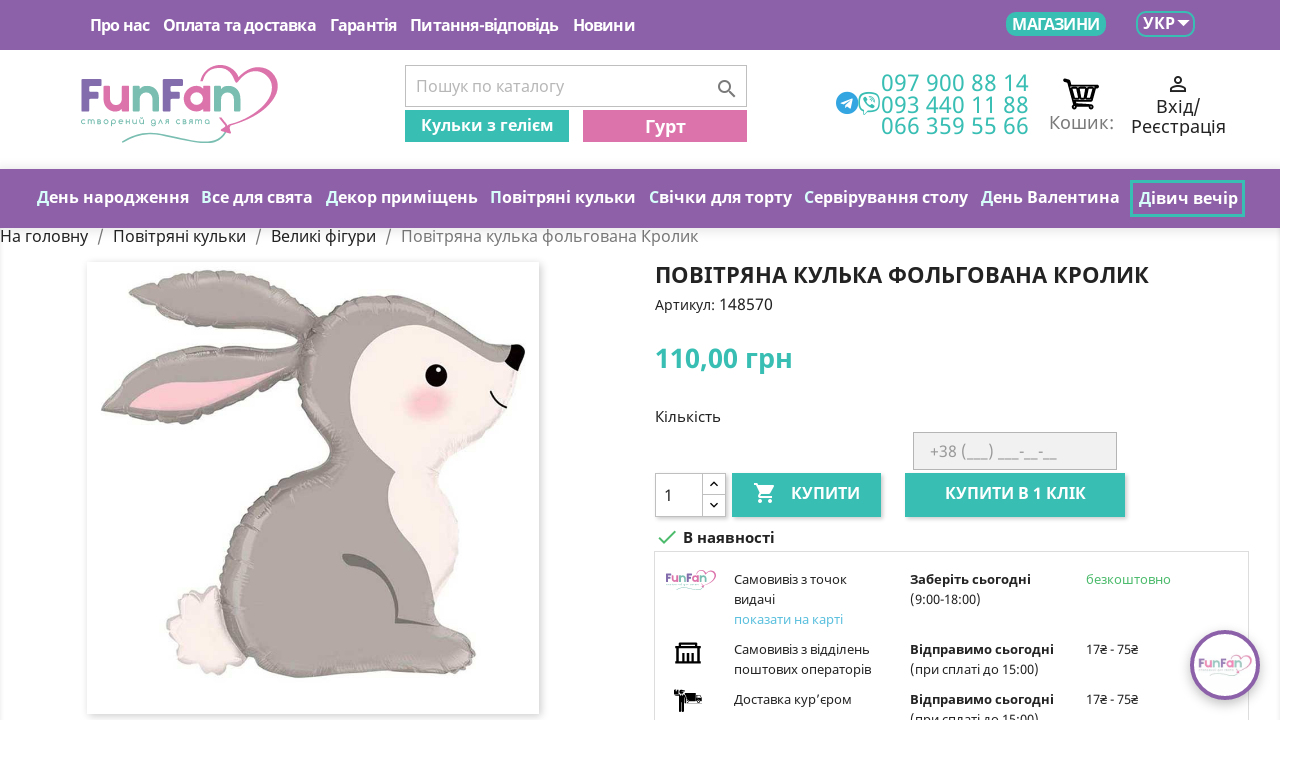

--- FILE ---
content_type: text/html; charset=utf-8
request_url: https://funfan.ua/velyki-fihury/kulki-figur-krolik-3p-990222-kitaj-990222-41144
body_size: 31077
content:
<!doctype html>
<html lang="uk">

  <head>
    
      
  <meta charset="utf-8">


  <meta http-equiv="x-ua-compatible" content="ie=edge">



  <link rel="canonical" href="https://funfan.ua/velyki-fihury/kulki-figur-krolik-3p-990222-kitaj-148570-41144">


  <title>Кульки фігур. Кролик  (3п) 990222 Китай ≡ купити за 32.00 грн | funfan.ua</title>


  <meta name="description" content="Кульки фігур. Кролик  (3п) 990222 Китай в інтернет-магазині funfan.ua ① 32.00 грн. завжди в наявності ② Виробництво  ③ Доставка поштою ④ ☎ Деталі по телефону Кредит +38 097 900 88 14">
  <meta name="keywords" content="">
        <link rel="canonical" href="https://funfan.ua/velyki-fihury/kulki-figur-krolik-3p-990222-kitaj-990222-41144">
  
  
                  <link rel="alternate" href="https://funfan.ua/velyki-fihury/kulki-figur-krolik-3p-990222-kitaj-148570-41144" hreflang="uk">
                  <link rel="alternate" href="https://funfan.ua/ru/bolshie-figury/povitryana-kulka-folgovana-krolik--148570-41144" hreflang="ru">
        


<script type="a609a0a2e87b6e9b0668f0e4-text/javascript">
  console.log("product");
</script>




  <!-- Chrome, Firefox OS and Opera -->
<meta name="theme-color" content="#8d61a9">
<!-- Windows Phone -->
<meta name="msapplication-navbutton-color" content="#8d61a9">
<!-- iOS Safari -->
<meta name="apple-mobile-web-app-capable" content="yes">
<meta name="apple-mobile-web-app-status-bar-style" content="#8d61a9">
  <meta name="viewport" content="width=device-width, initial-scale=1">



  <link rel="icon" type="image/vnd.microsoft.icon" href="/img/favicon.ico?1556535440">
  <link rel="shortcut icon" type="image/x-icon" href="/img/favicon.ico?1556535440">



  <link href="https://cdnjs.cloudflare.com/ajax/libs/font-awesome/5.8.2/css/all.min.css" rel="stylesheet">
      <link rel="stylesheet" href="https://funfan.ua/themes/funfan/assets/cache/theme-714d5b338.css" type="text/css" media="all">






  

  <script type="a609a0a2e87b6e9b0668f0e4-text/javascript">
        var areviewer_ajax_link = "https:\/\/funfan.ua\/module\/areviewer\/ajax";
        var areviewer_id_product = 41144;
        var areviews_count = {"41144":0};
        var areviews_messages = {"maximum_files":"\u041c\u043e\u0436\u043b\u0438\u0432\u043e \u0437\u0430\u0433\u0440\u0443\u0437\u0438\u0442\u0438 \u0442\u0456\u043b\u044c\u043a\u0438 %s \u0444\u0430\u0439\u043b(\u0456\u0432) \u043c\u0430\u043a\u0441\u0438\u043c\u0443\u043c.","drop":"\u041a\u0438\u0434\u0430\u0439\u0442\u0435","already_added":"\u0422\u0430\u043a\u0438\u0439 \u0444\u0430\u0439\u043b \u0432\u0436\u0435 \u0434\u043e\u0434\u0430\u043d\u043e.","maximum_upload":"\u041f\u0435\u0440\u0435\u0432\u0438\u0449\u0435\u043d\u043e \u043c\u0430\u043a\u0441\u0438\u043c\u0430\u043b\u044c\u043d\u0438\u0439 \u0440\u043e\u0437\u043c\u0456\u0440 \u0444\u0430\u0439\u043b\u0443 %s. ","upload_max_filesize":134217728,"post_max_size":134217728};
        var asocialloginer_validation_messages = {"email_phone_format_error":"\u041d\u0435\u0432\u0456\u0440\u043d\u0438\u0439 \u0444\u043e\u0440\u043c\u0430\u0442 \u0435\u043c\u0435\u0439\u043b \u0430\u0434\u0440\u0435\u0441\u0438 \u0430\u0431\u043e \u0442\u0435\u043b\u0435\u0444\u043e\u043d\u0443"};
        var ecm_novaposhta = {"module_dir":"\/modules\/ecm_novaposhta\/classes\/refresh.php","version":"3.7.5","version_ps":"1.7.6.5","id":"19","show":"0","live":"1","show_another":"0","ac":"0","ecm_checkout_active":false,"capital_top":"1","address_default":0,"page":"cart"};
        var prestashop = {"cart":{"products":[],"totals":{"total":{"type":"total","label":"\u0412\u0441\u044c\u043e\u0433\u043e:","amount":0,"value":"0,00\u00a0\u0433\u0440\u043d"},"total_including_tax":{"type":"total","label":"\u0412\u0441\u044c\u043e\u0433\u043e","amount":0,"value":"0,00\u00a0\u0433\u0440\u043d"},"total_excluding_tax":{"type":"total","label":"\u0420\u0430\u0437\u043e\u043c (\u0431\u0435\u0437 \u043f\u043e\u0434\u0430\u0442\u043a\u0443)","amount":0,"value":"0,00\u00a0\u0433\u0440\u043d"}},"subtotals":{"products":{"type":"products","label":"\u041f\u0456\u0434\u0441\u0443\u043c\u043e\u043a","amount":0,"value":"0,00\u00a0\u0433\u0440\u043d"},"discounts":null,"shipping":{"type":"shipping","label":"\u0414\u043e\u0441\u0442\u0430\u0432\u043a\u0430","amount":0,"value":"\u0417\u0433\u0456\u0434\u043d\u043e \u0442\u0430\u0440\u0438\u0444\u0430\u043c \u043f\u0435\u0440\u0435\u0432\u0456\u0437\u043d\u0438\u043a\u0430"},"tax":null},"products_count":0,"summary_string":"0 \u0448\u0442.","vouchers":{"allowed":1,"added":[]},"discounts":[],"minimalPurchase":0,"minimalPurchaseRequired":""},"currency":{"name":"\u0423\u043a\u0440\u0430\u0457\u043d\u0441\u044c\u043a\u0430 \u0433\u0440\u0438\u0432\u043d\u044f","iso_code":"UAH","iso_code_num":"980","sign":"\u0433\u0440\u043d"},"customer":{"lastname":null,"firstname":null,"email":null,"birthday":null,"newsletter":null,"newsletter_date_add":null,"optin":null,"website":null,"company":null,"siret":null,"ape":null,"is_logged":false,"gender":{"type":null,"name":null},"addresses":[]},"language":{"name":"\u0423\u043a\u0440\u0430\u0457\u043d\u0441\u044c\u043a\u0430 (Ukrainian)","iso_code":"uk","locale":"uk-UA","language_code":"uk","is_rtl":"0","date_format_lite":"Y-m-d","date_format_full":"Y-m-d H:i:s","id":1},"page":{"title":"","canonical":null,"meta":{"title":"\u041a\u0443\u043b\u044c\u043a\u0438 \u0444\u0456\u0433\u0443\u0440. \u041a\u0440\u043e\u043b\u0438\u043a  (3\u043f) 990222 \u041a\u0438\u0442\u0430\u0439 \u2261 \u043a\u0443\u043f\u0438\u0442\u0438 \u0437\u0430 32.00 \u0433\u0440\u043d | funfan.ua","description":"\u041a\u0443\u043b\u044c\u043a\u0438 \u0444\u0456\u0433\u0443\u0440. \u041a\u0440\u043e\u043b\u0438\u043a  (3\u043f) 990222 \u041a\u0438\u0442\u0430\u0439 \u0432 \u0456\u043d\u0442\u0435\u0440\u043d\u0435\u0442-\u043c\u0430\u0433\u0430\u0437\u0438\u043d\u0456 funfan.ua \u2460 32.00 \u0433\u0440\u043d. \u0437\u0430\u0432\u0436\u0434\u0438 \u0432 \u043d\u0430\u044f\u0432\u043d\u043e\u0441\u0442\u0456 \u2461 \u0412\u0438\u0440\u043e\u0431\u043d\u0438\u0446\u0442\u0432\u043e  \u2462 \u0414\u043e\u0441\u0442\u0430\u0432\u043a\u0430 \u043f\u043e\u0448\u0442\u043e\u044e \u2463 \u260e \u0414\u0435\u0442\u0430\u043b\u0456 \u043f\u043e \u0442\u0435\u043b\u0435\u0444\u043e\u043d\u0443 \u041a\u0440\u0435\u0434\u0438\u0442 +38 097 900 88 14","keywords":"","robots":"index"},"page_name":"product","body_classes":{"lang-uk":true,"lang-rtl":false,"country-UA":true,"currency-UAH":true,"layout-full-width":true,"page-product":true,"tax-display-disabled":true,"product-id-41144":true,"product-\u041f\u043e\u0432\u0456\u0442\u0440\u044f\u043d\u0430 \u043a\u0443\u043b\u044c\u043a\u0430 \u0444\u043e\u043b\u044c\u0433\u043e\u0432\u0430\u043d\u0430 \u041a\u0440\u043e\u043b\u0438\u043a":true,"product-id-category-69":true,"product-id-manufacturer-32":true,"product-id-supplier-0":true,"product-available-for-order":true},"admin_notifications":[]},"shop":{"name":"FUNFAN","logo":"\/img\/funfan-logo-1553603200.jpg","stores_icon":"\/img\/logo_stores.png","favicon":"\/img\/favicon.ico"},"urls":{"base_url":"https:\/\/funfan.ua\/","current_url":"https:\/\/funfan.ua\/velyki-fihury\/kulki-figur-krolik-3p-990222-kitaj-990222-41144","shop_domain_url":"https:\/\/funfan.ua","img_ps_url":"https:\/\/funfan.ua\/img\/","img_cat_url":"https:\/\/funfan.ua\/img\/c\/","img_lang_url":"https:\/\/funfan.ua\/img\/l\/","img_prod_url":"https:\/\/funfan.ua\/img\/p\/","img_manu_url":"https:\/\/funfan.ua\/img\/m\/","img_sup_url":"https:\/\/funfan.ua\/img\/su\/","img_ship_url":"https:\/\/funfan.ua\/img\/s\/","img_store_url":"https:\/\/funfan.ua\/img\/st\/","img_col_url":"https:\/\/funfan.ua\/img\/co\/","img_url":"https:\/\/funfan.ua\/themes\/funfan\/assets\/img\/","css_url":"https:\/\/funfan.ua\/themes\/funfan\/assets\/css\/","js_url":"https:\/\/funfan.ua\/themes\/funfan\/assets\/js\/","pic_url":"https:\/\/funfan.ua\/upload\/","pages":{"address":"https:\/\/funfan.ua\/address","addresses":"https:\/\/funfan.ua\/addresses","authentication":"https:\/\/funfan.ua\/login","cart":"https:\/\/funfan.ua\/cart","category":"https:\/\/funfan.ua\/index.php?controller=category","cms":"https:\/\/funfan.ua\/index.php?controller=cms","contact":"https:\/\/funfan.ua\/contact-us","discount":"https:\/\/funfan.ua\/discount","guest_tracking":"https:\/\/funfan.ua\/guest-tracking","history":"https:\/\/funfan.ua\/order-history","identity":"https:\/\/funfan.ua\/identity","index":"https:\/\/funfan.ua\/","my_account":"https:\/\/funfan.ua\/my-account","order_confirmation":"https:\/\/funfan.ua\/order-confirmation","order_detail":"https:\/\/funfan.ua\/index.php?controller=order-detail","order_follow":"https:\/\/funfan.ua\/order-follow","order":"https:\/\/funfan.ua\/order","order_return":"https:\/\/funfan.ua\/index.php?controller=order-return","order_slip":"https:\/\/funfan.ua\/credit-slip","pagenotfound":"https:\/\/funfan.ua\/page-not-found","password":"https:\/\/funfan.ua\/password-recovery","pdf_invoice":"https:\/\/funfan.ua\/index.php?controller=pdf-invoice","pdf_order_return":"https:\/\/funfan.ua\/index.php?controller=pdf-order-return","pdf_order_slip":"https:\/\/funfan.ua\/index.php?controller=pdf-order-slip","prices_drop":"https:\/\/funfan.ua\/prices-drop","product":"https:\/\/funfan.ua\/index.php?controller=product","search":"https:\/\/funfan.ua\/search","sitemap":"https:\/\/funfan.ua\/\u041c\u0430\u043f\u0430","stores":"https:\/\/funfan.ua\/stores","supplier":"https:\/\/funfan.ua\/supplier","register":"https:\/\/funfan.ua\/login?create_account=1","order_login":"https:\/\/funfan.ua\/order?login=1"},"alternative_langs":{"uk":"https:\/\/funfan.ua\/velyki-fihury\/kulki-figur-krolik-3p-990222-kitaj-148570-41144","ru":"https:\/\/funfan.ua\/ru\/bolshie-figury\/povitryana-kulka-folgovana-krolik--148570-41144"},"theme_assets":"\/themes\/funfan\/assets\/","actions":{"logout":"https:\/\/funfan.ua\/?mylogout="},"no_picture_image":{"bySize":{"small_default":{"url":"https:\/\/funfan.ua\/img\/p\/uk-default-small_default.jpg","width":98,"height":98},"cart_default":{"url":"https:\/\/funfan.ua\/img\/p\/uk-default-cart_default.jpg","width":125,"height":125},"home_default":{"url":"https:\/\/funfan.ua\/img\/p\/uk-default-home_default.jpg","width":250,"height":250},"medium_default":{"url":"https:\/\/funfan.ua\/img\/p\/uk-default-medium_default.jpg","width":452,"height":452},"large_default":{"url":"https:\/\/funfan.ua\/img\/p\/uk-default-large_default.jpg","width":800,"height":800}},"small":{"url":"https:\/\/funfan.ua\/img\/p\/uk-default-small_default.jpg","width":98,"height":98},"medium":{"url":"https:\/\/funfan.ua\/img\/p\/uk-default-home_default.jpg","width":250,"height":250},"large":{"url":"https:\/\/funfan.ua\/img\/p\/uk-default-large_default.jpg","width":800,"height":800},"legend":""}},"configuration":{"display_taxes_label":false,"display_prices_tax_incl":false,"is_catalog":false,"show_prices":true,"opt_in":{"partner":true},"quantity_discount":{"type":"discount","label":"\u0417\u043d\u0438\u0436\u043a\u0430"},"voucher_enabled":1,"return_enabled":0},"field_required":[],"breadcrumb":{"links":[{"title":"\u041d\u0430 \u0433\u043e\u043b\u043e\u0432\u043d\u0443","url":"https:\/\/funfan.ua\/"},{"title":"\u041f\u043e\u0432\u0456\u0442\u0440\u044f\u043d\u0456 \u043a\u0443\u043b\u044c\u043a\u0438","url":"https:\/\/funfan.ua\/15-povitrjani-kulky"},{"title":"\u0412\u0435\u043b\u0438\u043a\u0456 \u0444\u0456\u0433\u0443\u0440\u0438","url":"https:\/\/funfan.ua\/69-velyki-fihury"},{"title":"\u041f\u043e\u0432\u0456\u0442\u0440\u044f\u043d\u0430 \u043a\u0443\u043b\u044c\u043a\u0430 \u0444\u043e\u043b\u044c\u0433\u043e\u0432\u0430\u043d\u0430 \u041a\u0440\u043e\u043b\u0438\u043a","url":"https:\/\/funfan.ua\/velyki-fihury\/kulki-figur-krolik-3p-990222-kitaj-148570-41144"}],"count":4},"link":{"protocol_link":"https:\/\/","protocol_content":"https:\/\/"},"time":1769017646,"static_token":"a0b579db440c0f5beedda19a6054e718","token":"ebe89b8d0ff5bb6ff89e065fcca9fe0a"};
        var psemailsubscription_subscription = "https:\/\/funfan.ua\/module\/ps_emailsubscription\/subscription";
      </script>



    <script async src="https://www.googletagmanager.com/gtag/js?id=G-ZMDT9MD2XD" type="a609a0a2e87b6e9b0668f0e4-text/javascript"></script>
  <script type="a609a0a2e87b6e9b0668f0e4-text/javascript">
    window.dataLayer = window.dataLayer || [];
    function gtag(){dataLayer.push(arguments);}
    gtag('js', new Date());
    gtag(
      'config',
      'G-ZMDT9MD2XD',
      {
        'debug_mode':false
                              }
    );
  </script>

 <script type="a609a0a2e87b6e9b0668f0e4-text/javascript">
          document.addEventListener('DOMContentLoaded', function() {
        $('article[data-id-product="47048"] a.quick-view').on(
                "click",
                function() {
                    gtag("event", "select_item", {"send_to":"G-ZMDT9MD2XD","items":{"item_id":47048,"item_name":"Подарункові пакети асорті 10 шт.\/пач.","quantity":1,"price":50,"currency":"UAH","index":0,"item_brand":"","item_category":"katalog-tovariv","item_list_id":"product","item_variant":""}})
                });$('article[data-id-product="47068"] a.quick-view').on(
                "click",
                function() {
                    gtag("event", "select_item", {"send_to":"G-ZMDT9MD2XD","items":{"item_id":47068,"item_name":"Подарунковий пакет Happy Party 10 шт.\/пач.","quantity":1,"price":50,"currency":"UAH","index":1,"item_brand":"","item_category":"novynky","item_list_id":"product","item_variant":""}})
                });$('article[data-id-product="47066"] a.quick-view').on(
                "click",
                function() {
                    gtag("event", "select_item", {"send_to":"G-ZMDT9MD2XD","items":{"item_id":47066,"item_name":"Свічки Олівець омбре біло золоті 6 шт.\/пач.","quantity":1,"price":45,"currency":"UAH","index":2,"item_brand":"","item_category":"novynky","item_list_id":"product","item_variant":""}})
                });$('article[data-id-product="47067"] a.quick-view').on(
                "click",
                function() {
                    gtag("event", "select_item", {"send_to":"G-ZMDT9MD2XD","items":{"item_id":47067,"item_name":"Свічки класичні Олівець омбре срібно рожевіі 6 шт\/уп. парафін  Китай","quantity":1,"price":45,"currency":"UAH","index":3,"item_brand":"","item_category":"novynky","item_list_id":"product","item_variant":""}})
                });$('article[data-id-product="47065"] a.quick-view').on(
                "click",
                function() {
                    gtag("event", "select_item", {"send_to":"G-ZMDT9MD2XD","items":{"item_id":47065,"item_name":"Стрічка атласна оливкова 25 мм","quantity":1,"price":60,"currency":"UAH","index":4,"item_brand":"","item_category":"novynky","item_list_id":"product","item_variant":""}})
                });$('article[data-id-product="47061"] a.quick-view').on(
                "click",
                function() {
                    gtag("event", "select_item", {"send_to":"G-ZMDT9MD2XD","items":{"item_id":47061,"item_name":"Стрічка атласна фіолетова 25 мм","quantity":1,"price":60,"currency":"UAH","index":5,"item_brand":"","item_category":"novynky","item_list_id":"product","item_variant":""}})
                });$('article[data-id-product="47069"] a.quick-view').on(
                "click",
                function() {
                    gtag("event", "select_item", {"send_to":"G-ZMDT9MD2XD","items":{"item_id":47069,"item_name":"Свічки для торта з фігурками Пірати 5шт\/уп","quantity":1,"price":45,"currency":"UAH","index":6,"item_brand":"","item_category":"novynky","item_list_id":"product","item_variant":""}})
                });$('article[data-id-product="47080"] a.quick-view').on(
                "click",
                function() {
                    gtag("event", "select_item", {"send_to":"G-ZMDT9MD2XD","items":{"item_id":47080,"item_name":"Повітряні кульки Ти Супер 1 шт","quantity":1,"price":16,"currency":"UAH","index":7,"item_brand":"Belbal","item_category":"novynky","item_list_id":"product","item_variant":""}})
                });
      });
    </script>

<script type="a609a0a2e87b6e9b0668f0e4-text/javascript">


dataLayer = [{
    'ecomm_prodid' : "148570",
    'ecomm_pagetype' : 'product',
    'ecomm_totalvalue' : 110,
}]
</script>




<!-- Google Tag Manager -->
<script type="a609a0a2e87b6e9b0668f0e4-text/javascript">(function(w,d,s,l,i){w[l]=w[l]||[];w[l].push({'gtm.start':
new Date().getTime(),event:'gtm.js'});var f=d.getElementsByTagName(s)[0],
j=d.createElement(s),dl=l!='dataLayer'?'&l='+l:'';j.async=true;j.src=
'https://www.googletagmanager.com/gtm.js?id='+i+dl;f.parentNode.insertBefore(j,f);
})(window,document,'script','dataLayer','GTM-N6H4VZG');</script>
<!-- End Google Tag Manager -->







<script type="a609a0a2e87b6e9b0668f0e4-text/javascript">

defer(function () {
  console.log('jquery is loaded');
});

function defer(method) {
    if (window.jQuery) {

    $(document).ready(function(){


      if($("#login-form").length > 0) {

        $('#login-form input[name="email"]').closest('.form-group').find('label').text("E-maіl/Тел.");

        $("div.asocialloginer").remove();


        $("#login-form .form-footer").append('<div class="asocialloginer"><span>Увійти за допомогою</span></div>');

      }
      else {

        $("div.asocialloginer").remove();

        $(".logout").append('<div class="asocialloginer" style="display:none"></div>');



        if ('' !='') {


        $('#email').attr('readonly',true);
        $("#old_passwd").parent().hide();
        $("#old_passwd").val('');
        $('#old_passwd').attr('autocomplete', 'off');
        $('#old_passwd').attr('readonly',true);
        $("#old_passwd").parent().next().hide();
        $("#old_passwd").parent().next().next().hide();
      }
      }


      bt=`<div class="asocialloginer asocialloginer-menu">
      <div class="block-center text-center">
      <button type="link" class="button center-block btn btn-default button-medium text-center">
      <span> <i class="icon-user left"></i>
      <a href="https://funfan.ua/my-account" title="Увійти" rel="nofollow">
      <span>Увійти</span>
      </a>
      </button>
      </div>
      <p></p>
      <p><span>Увійти за допомогою</span></p>
      </div>
      `;
      // $(".login").parent().parent().append('<div class="asocialloginer asocialloginer-menu"><p><a href="https://funfan.ua/my-account" title="Увійти" rel="nofollow"><span>Увійти</span></a></p><p><span>Увійти за допомогою</span></p></div>');
       $(".login").parent().parent().append(bt);


      $(".login").each(function(i){

        $(this).parent().parent().on("hover", function(){

          $('.asocialloginer-menu').show();

        });
        $(this).parent().parent().on("mouseleave", function(){

           $('.asocialloginer-menu').hide();

        });

      });

      $(".asocialloginerGPlusSignIn").each(function(i){
        $(this).on("click", function(){

          $("#gglsigninbtn").click();
        });
      });


      $(".logout").each(function(i){

        $(this).on("click", function(){

          // localStorage.setItem("logingout", 1);
                    
        });


      });

    });
  }
    else
        setTimeout(function() { defer(method) }, 50);
}

  

  


</script>


<script data-keepinline="true" type="a609a0a2e87b6e9b0668f0e4-text/javascript">
    var ajaxGetProductUrl = '//funfan.ua/module/cdc_googletagmanager/async';
    var ajaxShippingEvent = 1;
    var ajaxPaymentEvent = 1;

/* datalayer */
dataLayer = window.dataLayer || [];
    let cdcDatalayer = {"pageCategory":"product","event":"view_item","ecommerce":{"currency":"UAH","items":[{"item_name":"Повітряна кулька фольгована Кролик","item_id":"41144","price":"110","price_tax_exc":"110","item_brand":"Partypal","item_category":"Повітряні кульки","item_category2":"Великі фігури","quantity":11}],"value":"110"}};
    dataLayer.push(cdcDatalayer);

/* call to GTM Tag */
(function(w,d,s,l,i){w[l]=w[l]||[];w[l].push({'gtm.start':
new Date().getTime(),event:'gtm.js'});var f=d.getElementsByTagName(s)[0],
j=d.createElement(s),dl=l!='dataLayer'?'&l='+l:'';j.async=true;j.src=
'https://www.googletagmanager.com/gtm.js?id='+i+dl;f.parentNode.insertBefore(j,f);
})(window,document,'script','dataLayer','GTM-N6H4VZG');

/* async call to avoid cache system for dynamic data */
dataLayer.push({
  'event': 'datalayer_ready'
});
</script>

    
  <meta property="og:type" content="product">
  <meta property="og:url" content="https://funfan.ua/velyki-fihury/kulki-figur-krolik-3p-990222-kitaj-990222-41144">
  <meta property="og:title" content="Кульки фігур. Кролик  (3п) 990222 Китай ≡ купити за 32.00 грн | funfan.ua">
  <meta property="og:site_name" content="FUNFAN">
  <meta property="og:description" content="Кульки фігур. Кролик  (3п) 990222 Китай в інтернет-магазині funfan.ua ① 32.00 грн. завжди в наявності ② Виробництво  ③ Доставка поштою ④ ☎ Деталі по телефону Кредит +38 097 900 88 14">
  <meta property="og:image" content="https://funfan.ua/20413-large_default/kulki-figur-krolik-3p-990222-kitaj.jpg">
  <meta property="product:pretax_price:amount" content="110">
  <meta property="product:pretax_price:currency" content="UAH">
  <meta property="product:price:amount" content="110">
  <meta property="product:price:currency" content="UAH">
  
                

    
  </head>

  <body id="product" class="lang-uk country-ua currency-uah layout-full-width page-product tax-display-disabled product-id-41144 product-Povitryana-kul-ka-fol-govana-Krolik product-id-category-69 product-id-manufacturer-32 product-id-supplier-0 product-available-for-order">

    
      <!-- Google Tag Manager (noscript) -->
<noscript><iframe src="https://www.googletagmanager.com/ns.html?id=GTM-N6H4VZG"
height="0" width="0" style="display:none;visibility:hidden"></iframe></noscript>
<!-- End Google Tag Manager (noscript) -->



<!-- Google Tag Manager (noscript) -->
<noscript><iframe src="https://www.googletagmanager.com/ns.html?id=GTM-N6H4VZG"
height="0" width="0" style="display:none;visibility:hidden"></iframe></noscript>
<!-- End Google Tag Manager (noscript) -->

    

    <main>
      
              

      <header id="header">
        
          
  <div class="header-banner">
    
  </div>



  <nav class="header-nav">
    <div class="container">
      <div class="row">
          <div class="col-md-12 right-nav">
              <div class="col-md-12 links">
  <div class="row">

      <div class="wrapper topMenu" id="_desktop_links_4">
      <p class="h3 hidden-sm-down">topMenu</p>
                  <ul id="footer_sub_menu_55073" > 
                  <li>
            <a
                id="link-cms-page-4-4"
                class="cms-page-link"
                href="https://funfan.ua/content/4-pro-nas"
                title="Інтернет-магазин товарів для свята FunFan ➦ Кращі ціни ✓ Широкий асортимент продукції ✓ Доставка по всій Україні! Телефонуйте: ☎ (097) 900 88 14, (093) 440 11 88"
                            >
                                                      Про нас
            
            </a>
          </li>
                  <li>
            <a
                id="link-cms-page-6-4"
                class="cms-page-link"
                href="https://funfan.ua/content/6-payment"
                title="Інтернет-магазин товарів для свята FunFan ➦ Доставка по всій Україні ✓ Якісне обслуговування ✓ Кращі ціни ✓ Телефонуйте: ☎ (097) 900 88 14, (093) 440 11 88"
                            >
                                                      Оплата та доставка
            
            </a>
          </li>
                  <li>
            <a
                id="link-cms-page-7-4"
                class="cms-page-link"
                href="https://funfan.ua/content/7-harantiya"
                title="Інтернет-магазин товарів для свята FunFan ➦ Умови гарантії і повернення ✓ Терміни та порядок надання гарантії ✓ Телефонуйте: ☎ (097) 900 88 14, (093) 440 11 88"
                            >
                                                      Гарантія
            
            </a>
          </li>
                  <li>
            <a
                id="link-cms-page-8-4"
                class="cms-page-link"
                href="https://funfan.ua/content/8-pitannya-vidpovid"
                title="Інтернет-магазин товарів для свята FunFan ➦ Допомога клієнту ✓ Як оформити замовлення ✓ Як оплатити придбанний товар ✓ Телефонуйте: ☎ (097) 900 88 14, (093) 440 11 88"
                            >
                                                      Питання-відповідь
            
            </a>
          </li>
                  <li>
            <a
                id="link-custom-page-novini-4"
                class="custom-page-link"
                href="/smartblog"
                title=""
                            >
                             Новини
            
            </a>
          </li>
              </ul>
    </div>
      <div class="wrapper topmenu2" id="_desktop_links_6">
      <p class="h3 hidden-sm-down">topmenu2</p>
                  <ul id="footer_sub_menu_88162" > 
                  <li>
            <a
                id="link-cms-page-10-6"
                class="cms-page-link"
                href="https://funfan.ua/content/10-hurtovi-umovy"
                title="Інтернет-магазин товарів для свята FunFan ➦ Зручна система співпраці для оптових клієнтів ✓ Умови придбання товарів оптом ✓ Телефонуйте: ☎ (097) 299 00 77"
                            >
                                                      Гурт
            
            </a>
          </li>
                  <li>
            <a
                id="link-static-page-stores-6"
                class="cms-page-link"
                href="https://funfan.ua/stores"
                title=""
                            >
                             Магазини
            
            </a>
          </li>
              </ul>
    </div>
    </div>
</div>
<div id="_desktop_language_selector">
  <div class="language-selector-wrapper">
        <div class="language-selector dropdown js-dropdown">
      <button data-toggle="dropdown" class="hidden-sm-down btn-unstyle" aria-haspopup="true" aria-expanded="false" aria-label="Розкривний список мов">
        <span class="expand-more">Укр</span>
        <i class="material-icons expand-more">&#xE5C5;</i>
      </button>


      <ul class="dropdown-menu hidden-sm-down" aria-labelledby="language-selector-label">
                  <li  class="current" >

                                        
            <a href="https://funfan.ua/velyki-fihury/kulki-figur-krolik-3p-990222-kitaj-148570-41144" class="dropdown-item" data-iso-code="uk">Українська</a>
          </li>
                  <li >

                                        
            <a href="https://funfan.ua/ru/bolshie-figury/povitryana-kulka-folgovana-krolik--148570-41144" class="dropdown-item" data-iso-code="ru">Русский</a>
          </li>
              </ul>
      
      <ul class="mobile-lang-selector" aria-labelledby="language-selector-label">
                  <li  class="current" >
            <a href="https://funfan.ua/velyki-fihury/kulki-figur-krolik-3p-990222-kitaj-148570-41144" data-iso-code="uk">Укр</a>
          </li>
                  <li >
            <a href="https://funfan.ua/ru/bolshie-figury/povitryana-kulka-folgovana-krolik--148570-41144" data-iso-code="ru">Рус</a>
          </li>
              </ul>
    </div>
  </div>
</div>

          </div>
        </div>
        <div class="hidden-md-up text-sm-center mobile">
          <div class="float-xs-left " id="menu-icon">
            <i class="material-icons d-inline">&#xE5D2;</i>
          </div>
          <div class="float-xs-left" id="_mobile_search_widget"></div>

          <div class="float-xs-right " id="_mobile_cart"></div>

          <div class="clearfix"></div>
        </div>
    </div>
  </nav>



  <div class="header-top">
    <div class="container">
       <div class="row">
        <div class="col-md-3 hidden-sm-down" id="_desktop_logo">
                            <a href="https://funfan.ua/">
                <img class="logo img-responsive" src="https://funfan.ua/img/funfan-logo.svg" alt="FUNFAN">
                </a>
                    </div>
        <div class="col-md-9 col-sm-12 position-static hidden-sm-down">
          









<div class="menu js-top-menu position-static hidden-sm-down" id="_desktop_top_menu">
      
          <ul class="top-menu" id="top-menu" data-depth="0">
                    <li class="category" id="category-2">
                          <a
                class="dropdown-item"
                href="#" data-depth="0"
                              >
                                                    
                                Каталог товарів
              </a>
                            <div  class="popover sub-menu js-sub-menu collapse" id="top_sub_menu_82669">
                  <ul class="top-menu list-inline"  data-depth="1">
                                                                  <li class="category list-inline-item" id="category-13">

                        <a
                          class="has-subcat"
                          href="https://funfan.ua/13-den-narodzhennia" data-depth=""
                          
                        ><span>Д</span>ень народження
                        </a>
                                                    <div  class="popover sub-menu collapse" id="top_sub_menu_95800">
                              <ul class="top-menu" data-depth="2">

                                
                                  <li class="category " id="category-100">

                                    

                                    <a
                                      class=""
                                      href="https://funfan.ua/100-havaiska-vechirka" data-depth="3"
                                                                          >
                                                                            <div class="" style="background:url('https://funfan.ua/img/c/thumbinals.svg#thumb_100') no-repeat top left;">

                                      </div>

                                                                                                                  <span>Гавайська вечірка</span>
                                    </a>
                                  </li>
                                
                                  <li class="category " id="category-144">

                                    

                                    <a
                                      class=""
                                      href="https://funfan.ua/144-kolorova-vechirka" data-depth="3"
                                                                          >
                                                                            <div class="" style="background:url('https://funfan.ua/img/c/thumbinals.svg#thumb_144') no-repeat top left;">

                                      </div>

                                                                                                                  <span>Кольорова вечірка</span>
                                    </a>
                                  </li>
                                
                                  <li class="category " id="category-236">

                                    

                                    <a
                                      class=""
                                      href="https://funfan.ua/236-flamingo" data-depth="3"
                                                                          >
                                                                            <div class="" style="background:url('https://funfan.ua/img/c/thumbinals.svg#thumb_236') no-repeat top left;">

                                      </div>

                                                                                                                  <span>Фламінго</span>
                                    </a>
                                  </li>
                                
                                  <li class="category " id="category-150">

                                    

                                    <a
                                      class=""
                                      href="https://funfan.ua/150-iedynorih" data-depth="3"
                                                                          >
                                                                            <div class="" style="background:url('https://funfan.ua/img/c/thumbinals.svg#thumb_150') no-repeat top left;">

                                      </div>

                                                                                                                  <span>Єдиноріг</span>
                                    </a>
                                  </li>
                                
                                  <li class="category " id="category-75">

                                    

                                    <a
                                      class=""
                                      href="https://funfan.ua/75-happy-birthday" data-depth="3"
                                                                          >
                                                                            <div class="" style="background:url('https://funfan.ua/img/c/thumbinals.svg#thumb_75') no-repeat top left;">

                                      </div>

                                                                                                                  <span>Happy Birthday</span>
                                    </a>
                                  </li>
                                
                                  <li class="category " id="category-255">

                                    

                                    <a
                                      class=""
                                      href="https://funfan.ua/255-z-dnem-narodzhennya" data-depth="3"
                                                                          >
                                                                            <div class="" style="background:url('https://funfan.ua/img/c/thumbinals.svg#thumb_255') no-repeat top left;">

                                      </div>

                                                                                                                  <span>З Днем Народження</span>
                                    </a>
                                  </li>
                                
                                  <li class="category " id="category-104">

                                    

                                    <a
                                      class=""
                                      href="https://funfan.ua/104-dlia-zakokhanykh" data-depth="3"
                                                                          >
                                                                            <div class="" style="background:url('https://funfan.ua/img/c/thumbinals.svg#thumb_104') no-repeat top left;">

                                      </div>

                                                                                                                  <span>Для закоханих</span>
                                    </a>
                                  </li>
                                
                                  <li class="category " id="category-89">

                                    

                                    <a
                                      class=""
                                      href="https://funfan.ua/89-vusata-vechirka" data-depth="3"
                                                                          >
                                                                            <div class="" style="background:url('https://funfan.ua/img/c/thumbinals.svg#thumb_89') no-repeat top left;">

                                      </div>

                                                                                                                  <span>Вусата вечірка</span>
                                    </a>
                                  </li>
                                
                                  <li class="category " id="category-257">

                                    

                                    <a
                                      class=""
                                      href="https://funfan.ua/257-baby-shower" data-depth="3"
                                                                          >
                                                                            <div class="" style="background:url('https://funfan.ua/img/c/thumbinals.svg#thumb_257') no-repeat top left;">

                                      </div>

                                                                                                                  <span>Baby shower</span>
                                    </a>
                                  </li>
                                
                                  <li class="category " id="category-79">

                                    

                                    <a
                                      class=""
                                      href="https://funfan.ua/79-vipiska-iz-roddomu" data-depth="3"
                                                                          >
                                                                            <div class="" style="background:url('https://funfan.ua/img/c/thumbinals.svg#thumb_79') no-repeat top left;">

                                      </div>

                                                                                                                  <span>Виписка із роддому</span>
                                    </a>
                                  </li>
                                
                                  <li class="category " id="category-80">

                                    

                                    <a
                                      class=""
                                      href="https://funfan.ua/80-pershyi-den-narodzhennia" data-depth="3"
                                                                          >
                                                                            <div class="" style="background:url('https://funfan.ua/img/c/thumbinals.svg#thumb_80') no-repeat top left;">

                                      </div>

                                                                                                                  <span>1-й День Народження</span>
                                    </a>
                                  </li>
                                
                                  <li class="category " id="category-193">

                                    

                                    <a
                                      class=""
                                      href="https://funfan.ua/193-donuts-party" data-depth="3"
                                                                          >
                                                                            <div class="" style="background:url('https://funfan.ua/img/c/thumbinals.svg#thumb_193') no-repeat top left;">

                                      </div>

                                                                                                                  <span>Donuts party</span>
                                    </a>
                                  </li>
                                
                                  <li class="category " id="category-196">

                                    

                                    <a
                                      class=""
                                      href="https://funfan.ua/196-hatchimals" data-depth="3"
                                                                          >
                                                                            <div class="" style="background:url('https://funfan.ua/img/c/thumbinals.svg#thumb_196') no-repeat top left;">

                                      </div>

                                                                                                                  <span>Hatchimals</span>
                                    </a>
                                  </li>
                                
                                  <li class="category " id="category-82">

                                    

                                    <a
                                      class=""
                                      href="https://funfan.ua/82-minnie-maus" data-depth="3"
                                                                          >
                                                                            <div class="" style="background:url('https://funfan.ua/img/c/thumbinals.svg#thumb_82') no-repeat top left;">

                                      </div>

                                                                                                                  <span>Мінні Маус</span>
                                    </a>
                                  </li>
                                
                                  <li class="category " id="category-81">

                                    

                                    <a
                                      class=""
                                      href="https://funfan.ua/81-mikki-maus" data-depth="3"
                                                                          >
                                                                            <div class="" style="background:url('https://funfan.ua/img/c/thumbinals.svg#thumb_81') no-repeat top left;">

                                      </div>

                                                                                                                  <span>Міккі Маус</span>
                                    </a>
                                  </li>
                                
                                  <li class="category " id="category-85">

                                    

                                    <a
                                      class=""
                                      href="https://funfan.ua/85-pryntsesa" data-depth="3"
                                                                          >
                                                                            <div class="" style="background:url('https://funfan.ua/img/c/thumbinals.svg#thumb_85') no-repeat top left;">

                                      </div>

                                                                                                                  <span>Принцеса</span>
                                    </a>
                                  </li>
                                
                                  <li class="category " id="category-87">

                                    

                                    <a
                                      class=""
                                      href="https://funfan.ua/87-pryntsesa-sofiia" data-depth="3"
                                                                          >
                                                                            <div class="" style="background:url('https://funfan.ua/img/c/thumbinals.svg#thumb_87') no-repeat top left;">

                                      </div>

                                                                                                                  <span>Принцеса Софія</span>
                                    </a>
                                  </li>
                                
                                  <li class="category " id="category-90">

                                    

                                    <a
                                      class=""
                                      href="https://funfan.ua/90-football" data-depth="3"
                                                                          >
                                                                            <div class="" style="background:url('https://funfan.ua/img/c/thumbinals.svg#thumb_90') no-repeat top left;">

                                      </div>

                                                                                                                  <span>Футбол</span>
                                    </a>
                                  </li>
                                
                                  <li class="category " id="category-91">

                                    

                                    <a
                                      class=""
                                      href="https://funfan.ua/91-piraty" data-depth="3"
                                                                          >
                                                                            <div class="" style="background:url('https://funfan.ua/img/c/thumbinals.svg#thumb_91') no-repeat top left;">

                                      </div>

                                                                                                                  <span>Пірати</span>
                                    </a>
                                  </li>
                                
                                  <li class="category " id="category-98">

                                    

                                    <a
                                      class=""
                                      href="https://funfan.ua/98-my-little-pony-53" data-depth="3"
                                                                          >
                                                                            <div class="" style="background:url('https://funfan.ua/img/c/thumbinals.svg#thumb_98') no-repeat top left;">

                                      </div>

                                                                                                                  <span>My Little Pony</span>
                                    </a>
                                  </li>
                                
                                  <li class="category " id="category-103">

                                    

                                    <a
                                      class=""
                                      href="https://funfan.ua/103-shheniachyi-patrul" data-depth="3"
                                                                          >
                                                                            <div class="" style="background:url('https://funfan.ua/img/c/thumbinals.svg#thumb_103') no-repeat top left;">

                                      </div>

                                                                                                                  <span>Щенячий патруль</span>
                                    </a>
                                  </li>
                                
                                  <li class="category " id="category-105">

                                    

                                    <a
                                      class=""
                                      href="https://funfan.ua/105-politsiya" data-depth="3"
                                                                          >
                                                                            <div class="" style="background:url('https://funfan.ua/img/c/thumbinals.svg#thumb_105') no-repeat top left;">

                                      </div>

                                                                                                                  <span>Поліція</span>
                                    </a>
                                  </li>
                                
                                  <li class="category " id="category-101">

                                    

                                    <a
                                      class=""
                                      href="https://funfan.ua/101-balet" data-depth="3"
                                                                          >
                                                                            <div class="" style="background:url('https://funfan.ua/img/c/thumbinals.svg#thumb_101') no-repeat top left;">

                                      </div>

                                                                                                                  <span>Балет</span>
                                    </a>
                                  </li>
                                
                                  <li class="category " id="category-102">

                                    

                                    <a
                                      class=""
                                      href="https://funfan.ua/102-paryzh" data-depth="3"
                                                                          >
                                                                            <div class="" style="background:url('https://funfan.ua/img/c/thumbinals.svg#thumb_102') no-repeat top left;">

                                      </div>

                                                                                                                  <span>Париж</span>
                                    </a>
                                  </li>
                                
                                  <li class="category " id="category-96">

                                    

                                    <a
                                      class=""
                                      href="https://funfan.ua/96-spiderman" data-depth="3"
                                                                          >
                                                                            <div class="" style="background:url('https://funfan.ua/img/c/thumbinals.svg#thumb_96') no-repeat top left;">

                                      </div>

                                                                                                                  <span>Spiderman</span>
                                    </a>
                                  </li>
                                
                                  <li class="category " id="category-76">

                                    

                                    <a
                                      class=""
                                      href="https://funfan.ua/76-zootropolis" data-depth="3"
                                                                          >
                                                                            <div class="" style="background:url('https://funfan.ua/img/c/thumbinals.svg#thumb_76') no-repeat top left;">

                                      </div>

                                                                                                                  <span>Зоотрополіс</span>
                                    </a>
                                  </li>
                                
                                  <li class="category " id="category-83">

                                    

                                    <a
                                      class=""
                                      href="https://funfan.ua/83-posipaky" data-depth="3"
                                                                          >
                                                                            <div class="" style="background:url('https://funfan.ua/img/c/thumbinals.svg#thumb_83') no-repeat top left;">

                                      </div>

                                                                                                                  <span>Посіпаки (Міньйони)</span>
                                    </a>
                                  </li>
                                
                                  <li class="category " id="category-142">

                                    

                                    <a
                                      class=""
                                      href="https://funfan.ua/142-nindziago" data-depth="3"
                                                                          >
                                                                            <div class="" style="background:url('https://funfan.ua/img/c/thumbinals.svg#thumb_142') no-repeat top left;">

                                      </div>

                                                                                                                  <span>Ніндзяґо</span>
                                    </a>
                                  </li>
                                
                                  <li class="category " id="category-77">

                                    

                                    <a
                                      class=""
                                      href="https://funfan.ua/77-tsyrk" data-depth="3"
                                                                          >
                                                                            <div class="" style="background:url('https://funfan.ua/img/c/thumbinals.svg#thumb_77') no-repeat top left;">

                                      </div>

                                                                                                                  <span>Цирк</span>
                                    </a>
                                  </li>
                                
                                  <li class="category " id="category-92">

                                    

                                    <a
                                      class=""
                                      href="https://funfan.ua/92-tachky" data-depth="3"
                                                                          >
                                                                            <div class="" style="background:url('https://funfan.ua/img/c/thumbinals.svg#thumb_92') no-repeat top left;">

                                      </div>

                                                                                                                  <span>Тачки</span>
                                    </a>
                                  </li>
                                
                                  <li class="category " id="category-136">

                                    

                                    <a
                                      class=""
                                      href="https://funfan.ua/136-svynka-pepa" data-depth="3"
                                                                          >
                                                                            <div class="" style="background:url('https://funfan.ua/img/c/thumbinals.svg#thumb_136') no-repeat top left;">

                                      </div>

                                                                                                                  <span>Свинка Пепа</span>
                                    </a>
                                  </li>
                                
                                  <li class="category " id="category-94">

                                    

                                    <a
                                      class=""
                                      href="https://funfan.ua/94-angry-birds" data-depth="3"
                                                                          >
                                                                            <div class="" style="background:url('https://funfan.ua/img/c/thumbinals.svg#thumb_94') no-repeat top left;">

                                      </div>

                                                                                                                  <span>Angry Birds</span>
                                    </a>
                                  </li>
                                
                                  <li class="category " id="category-240">

                                    

                                    <a
                                      class=""
                                      href="https://funfan.ua/240-kosmos" data-depth="3"
                                                                          >
                                                                            <div class="" style="background:url('https://funfan.ua/img/c/thumbinals.svg#thumb_240') no-repeat top left;">

                                      </div>

                                                                                                                  <span>Космос</span>
                                    </a>
                                  </li>
                                
                                  <li class="category " id="category-241">

                                    

                                    <a
                                      class=""
                                      href="https://funfan.ua/241-dinozavri" data-depth="3"
                                                                          >
                                                                            <div class="" style="background:url('https://funfan.ua/img/c/thumbinals.svg#thumb_241') no-repeat top left;">

                                      </div>

                                                                                                                  <span>Динозаври</span>
                                    </a>
                                  </li>
                                
                                  <li class="category " id="category-254">

                                    

                                    <a
                                      class=""
                                      href="https://funfan.ua/254-lol" data-depth="3"
                                                                          >
                                                                            <div class="" style="background:url('https://funfan.ua/img/c/thumbinals.svg#thumb_254') no-repeat top left;">

                                      </div>

                                                                                                                  <span>L.O.L</span>
                                    </a>
                                  </li>
                                
                                  <li class="category " id="category-266">

                                    

                                    <a
                                      class=""
                                      href="https://funfan.ua/266-socialni-merezhi" data-depth="3"
                                                                          >
                                                                            <div class="" style="background:url('https://funfan.ua/img/c/thumbinals.svg#thumb_266') no-repeat top left;">

                                      </div>

                                                                                                                  <span>Соціальні мережі</span>
                                    </a>
                                  </li>
                                
                                  <li class="category " id="category-282">

                                    

                                    <a
                                      class=""
                                      href="https://funfan.ua/282-rusalochka" data-depth="3"
                                                                          >
                                                                            <div class="" style="background:url('https://funfan.ua/img/c/thumbinals.svg#thumb_282') no-repeat top left;">

                                      </div>

                                                                                                                  <span>Русалочка</span>
                                    </a>
                                  </li>
                                                              </ul>
                            </div>
                          
                      </li>
                                                                  <li class="category list-inline-item" id="category-3">

                        <a
                          class="has-subcat"
                          href="https://funfan.ua/3-vse-dlia-sviata" data-depth=""
                          
                        ><span>В</span>се для свята
                        </a>
                                                    <div  class="popover sub-menu collapse" id="top_sub_menu_20196">
                              <ul class="top-menu" data-depth="2">

                                
                                  <li class="category " id="category-18">

                                    

                                    <a
                                      class=""
                                      href="https://funfan.ua/18-kovpachky-sviatkovi" data-depth="3"
                                                                          >
                                                                            <div class="" style="background:url('https://funfan.ua/img/c/thumbinals.svg#thumb_18') no-repeat top left;">

                                      </div>

                                                                                                                  <span>Ковпачки святкові</span>
                                    </a>
                                  </li>
                                
                                  <li class="category " id="category-19">

                                    

                                    <a
                                      class=""
                                      href="https://funfan.ua/19-dudki" data-depth="3"
                                                                          >
                                                                            <div class="" style="background:url('https://funfan.ua/img/c/thumbinals.svg#thumb_19') no-repeat top left;">

                                      </div>

                                                                                                                  <span>Дудки</span>
                                    </a>
                                  </li>
                                
                                  <li class="category " id="category-21">

                                    

                                    <a
                                      class=""
                                      href="https://funfan.ua/21-kapeliuxy-karnavalni" data-depth="3"
                                                                          >
                                                                            <div class="" style="background:url('https://funfan.ua/img/c/thumbinals.svg#thumb_21') no-repeat top left;">

                                      </div>

                                                                                                                  <span>Капелюхи карнавальні</span>
                                    </a>
                                  </li>
                                
                                  <li class="category " id="category-38">

                                    

                                    <a
                                      class=""
                                      href="https://funfan.ua/38-fotobutaforiya" data-depth="3"
                                                                          >
                                                                            <div class="" style="background:url('https://funfan.ua/img/c/thumbinals.svg#thumb_38') no-repeat top left;">

                                      </div>

                                                                                                                  <span>Фотобутафорія</span>
                                    </a>
                                  </li>
                                
                                  <li class="category " id="category-20">

                                    

                                    <a
                                      class=""
                                      href="https://funfan.ua/20-okuljary-karnavalni" data-depth="3"
                                                                          >
                                                                            <div class="" style="background:url('https://funfan.ua/img/c/thumbinals.svg#thumb_20') no-repeat top left;">

                                      </div>

                                                                                                                  <span>Окуляри карнавальні</span>
                                    </a>
                                  </li>
                                
                                  <li class="category " id="category-23">

                                    

                                    <a
                                      class=""
                                      href="https://funfan.ua/23-masky" data-depth="3"
                                                                          >
                                                                            <div class="" style="background:url('https://funfan.ua/img/c/thumbinals.svg#thumb_23') no-repeat top left;">

                                      </div>

                                                                                                                  <span>Маски</span>
                                    </a>
                                  </li>
                                
                                  <li class="category " id="category-200">

                                    

                                    <a
                                      class=""
                                      href="https://funfan.ua/200-obruch-z-vushkami" data-depth="3"
                                                                          >
                                                                            <div class="" style="background:url('https://funfan.ua/img/c/thumbinals.svg#thumb_200') no-repeat top left;">

                                      </div>

                                                                                                                  <span>Обруч з вушками</span>
                                    </a>
                                  </li>
                                
                                  <li class="category " id="category-202">

                                    

                                    <a
                                      class=""
                                      href="https://funfan.ua/202-obruch-karnavalnij" data-depth="3"
                                                                          >
                                                                            <div class="" style="background:url('https://funfan.ua/img/c/thumbinals.svg#thumb_202') no-repeat top left;">

                                      </div>

                                                                                                                  <span>Обруч карнавальний</span>
                                    </a>
                                  </li>
                                
                                  <li class="category " id="category-201">

                                    

                                    <a
                                      class=""
                                      href="https://funfan.ua/201-obruch-rizhki" data-depth="3"
                                                                          >
                                                                            <div class="" style="background:url('https://funfan.ua/img/c/thumbinals.svg#thumb_201') no-repeat top left;">

                                      </div>

                                                                                                                  <span>Обруч ріжки</span>
                                    </a>
                                  </li>
                                
                                  <li class="category " id="category-134">

                                    

                                    <a
                                      class=""
                                      href="https://funfan.ua/134-kryla" data-depth="3"
                                                                          >
                                                                            <div class="" style="background:url('https://funfan.ua/img/c/thumbinals.svg#thumb_134') no-repeat top left;">

                                      </div>

                                                                                                                  <span>Крила</span>
                                    </a>
                                  </li>
                                
                                  <li class="category " id="category-132">

                                    

                                    <a
                                      class=""
                                      href="https://funfan.ua/132-koroni" data-depth="3"
                                                                          >
                                                                            <div class="" style="background:url('https://funfan.ua/img/c/thumbinals.svg#thumb_132') no-repeat top left;">

                                      </div>

                                                                                                                  <span>Корони </span>
                                    </a>
                                  </li>
                                
                                  <li class="category " id="category-147">

                                    

                                    <a
                                      class=""
                                      href="https://funfan.ua/147-charivni-palychky" data-depth="3"
                                                                          >
                                                                            <div class="" style="background:url('https://funfan.ua/img/c/thumbinals.svg#thumb_147') no-repeat top left;">

                                      </div>

                                                                                                                  <span>Чарівні палички</span>
                                    </a>
                                  </li>
                                
                                  <li class="category " id="category-133">

                                    

                                    <a
                                      class=""
                                      href="https://funfan.ua/133-peruky" data-depth="3"
                                                                          >
                                                                            <div class="" style="background:url('https://funfan.ua/img/c/thumbinals.svg#thumb_133') no-repeat top left;">

                                      </div>

                                                                                                                  <span>Перуки</span>
                                    </a>
                                  </li>
                                
                                  <li class="category " id="category-57">

                                    

                                    <a
                                      class=""
                                      href="https://funfan.ua/57-zakolky-dlia-pryntses" data-depth="3"
                                                                          >
                                                                            <div class="" style="background:url('https://funfan.ua/img/c/thumbinals.svg#thumb_57') no-repeat top left;">

                                      </div>

                                                                                                                  <span>Заколки для принцес</span>
                                    </a>
                                  </li>
                                
                                  <li class="category " id="category-30">

                                    

                                    <a
                                      class=""
                                      href="https://funfan.ua/30-nebesni-lixtaryky" data-depth="3"
                                                                          >
                                                                            <div class="" style="background:url('https://funfan.ua/img/c/thumbinals.svg#thumb_30') no-repeat top left;">

                                      </div>

                                                                                                                  <span>Небесні ліхтарики</span>
                                    </a>
                                  </li>
                                
                                  <li class="category " id="category-29">

                                    

                                    <a
                                      class=""
                                      href="https://funfan.ua/29-xlopavky" data-depth="3"
                                                                          >
                                                                            <div class="" style="background:url('https://funfan.ua/img/c/thumbinals.svg#thumb_29') no-repeat top left;">

                                      </div>

                                                                                                                  <span>Хлопавки</span>
                                    </a>
                                  </li>
                                
                                  <li class="category " id="category-225">

                                    

                                    <a
                                      class=""
                                      href="https://funfan.ua/225-kolorovij-dim" data-depth="3"
                                                                          >
                                                                            <div class="" style="background:url('https://funfan.ua/img/c/thumbinals.svg#thumb_225') no-repeat top left;">

                                      </div>

                                                                                                                  <span>Кольоровий дим</span>
                                    </a>
                                  </li>
                                
                                  <li class="category " id="category-198">

                                    

                                    <a
                                      class=""
                                      href="https://funfan.ua/198-konfeti" data-depth="3"
                                                                          >
                                                                            <div class="" style="background:url('https://funfan.ua/img/c/thumbinals.svg#thumb_198') no-repeat top left;">

                                      </div>

                                                                                                                  <span>Конфеті</span>
                                    </a>
                                  </li>
                                
                                  <li class="category " id="category-195">

                                    

                                    <a
                                      class=""
                                      href="https://funfan.ua/195-leyi-gavajski" data-depth="3"
                                                                          >
                                                                            <div class="" style="background:url('https://funfan.ua/img/c/thumbinals.svg#thumb_195') no-repeat top left;">

                                      </div>

                                                                                                                  <span>Леї гавайські</span>
                                    </a>
                                  </li>
                                
                                  <li class="category " id="category-51">

                                    

                                    <a
                                      class=""
                                      href="https://funfan.ua/51-solodoschi" data-depth="3"
                                                                          >
                                                                            <div class="" style="background:url('https://funfan.ua/img/c/thumbinals.svg#thumb_51') no-repeat top left;">

                                      </div>

                                                                                                                  <span>Солодощі</span>
                                    </a>
                                  </li>
                                
                                  <li class="category " id="category-208">

                                    

                                    <a
                                      class=""
                                      href="https://funfan.ua/208-zaproshennya" data-depth="3"
                                                                          >
                                                                            <div class="" style="background:url('https://funfan.ua/img/c/thumbinals.svg#thumb_208') no-repeat top left;">

                                      </div>

                                                                                                                  <span>Запрошення</span>
                                    </a>
                                  </li>
                                
                                  <li class="category " id="category-209">

                                    

                                    <a
                                      class=""
                                      href="https://funfan.ua/209-listivki" data-depth="3"
                                                                          >
                                                                            <div class="" style="background:url('https://funfan.ua/img/c/thumbinals.svg#thumb_209') no-repeat top left;">

                                      </div>

                                                                                                                  <span>Листівки</span>
                                    </a>
                                  </li>
                                
                                  <li class="category " id="category-37">

                                    

                                    <a
                                      class=""
                                      href="https://funfan.ua/37-podarunkova-upakova" data-depth="3"
                                                                          >
                                                                            <div class="" style="background:url('https://funfan.ua/img/c/thumbinals.svg#thumb_37') no-repeat top left;">

                                      </div>

                                                                                                                  <span>Подарункова упаковка</span>
                                    </a>
                                  </li>
                                
                                  <li class="category " id="category-24">

                                    

                                    <a
                                      class=""
                                      href="https://funfan.ua/24-kostiumy" data-depth="3"
                                                                          >
                                                                            <div class="" style="background:url('https://funfan.ua/img/c/thumbinals.svg#thumb_24') no-repeat top left;">

                                      </div>

                                                                                                                  <span>Костюми</span>
                                    </a>
                                  </li>
                                
                                  <li class="category " id="category-210">

                                    

                                    <a
                                      class=""
                                      href="https://funfan.ua/210-pomponi-dlya-cherlidingu" data-depth="3"
                                                                          >
                                                                            <div class="" style="background:url('https://funfan.ua/img/c/thumbinals.svg#thumb_210') no-repeat top left;">

                                      </div>

                                                                                                                  <span>Помпони для черлідингу</span>
                                    </a>
                                  </li>
                                
                                  <li class="category " id="category-50">

                                    

                                    <a
                                      class=""
                                      href="https://funfan.ua/50-ihrashky-scho-svitiatsia" data-depth="3"
                                                                          >
                                                                            <div class="" style="background:url('https://funfan.ua/img/c/thumbinals.svg#thumb_50') no-repeat top left;">

                                      </div>

                                                                                                                  <span>Сяючі іграшки</span>
                                    </a>
                                  </li>
                                
                                  <li class="category " id="category-233">

                                    

                                    <a
                                      class=""
                                      href="https://funfan.ua/233-suvenirni-groshi" data-depth="3"
                                                                          >
                                                                            <div class="" style="background:url('https://funfan.ua/img/c/thumbinals.svg#thumb_233') no-repeat top left;">

                                      </div>

                                                                                                                  <span>Сувенірні гроші</span>
                                    </a>
                                  </li>
                                
                                  <li class="category " id="category-234">

                                    

                                    <a
                                      class=""
                                      href="https://funfan.ua/234-brelki" data-depth="3"
                                                                          >
                                                                            <div class="" style="background:url('https://funfan.ua/img/c/thumbinals.svg#thumb_234') no-repeat top left;">

                                      </div>

                                                                                                                  <span>Брелки</span>
                                    </a>
                                  </li>
                                
                                  <li class="category " id="category-54">

                                    

                                    <a
                                      class=""
                                      href="https://funfan.ua/54-inshe" data-depth="3"
                                                                          >
                                                                            <div class="" style="background:url('https://funfan.ua/img/c/thumbinals.svg#thumb_54') no-repeat top left;">

                                      </div>

                                                                                                                  <span>Інше</span>
                                    </a>
                                  </li>
                                
                                  <li class="category " id="category-285">

                                    

                                    <a
                                      class=""
                                      href="https://funfan.ua/285-naklejki" data-depth="3"
                                                                          >
                                                                            <div class="" style="background:url('https://funfan.ua/img/c/thumbinals.svg#thumb_285') no-repeat top left;">

                                      </div>

                                                                                                                  <span>Наклейки</span>
                                    </a>
                                  </li>
                                                              </ul>
                            </div>
                          
                      </li>
                                                                  <li class="category list-inline-item" id="category-128">

                        <a
                          class="has-subcat"
                          href="https://funfan.ua/128-dekor-prymischen" data-depth=""
                          
                        ><span>Д</span>екор приміщень
                        </a>
                                                    <div  class="popover sub-menu collapse" id="top_sub_menu_30304">
                              <ul class="top-menu" data-depth="2">

                                
                                  <li class="category " id="category-27">

                                    

                                    <a
                                      class=""
                                      href="https://funfan.ua/27-hirliandy" data-depth="3"
                                                                          >
                                                                            <div class="" style="background:url('https://funfan.ua/img/c/thumbinals.svg#thumb_27') no-repeat top left;">

                                      </div>

                                                                                                                  <span>Гірлянди</span>
                                    </a>
                                  </li>
                                
                                  <li class="category " id="category-26">

                                    

                                    <a
                                      class=""
                                      href="https://funfan.ua/26-banery" data-depth="3"
                                                                          >
                                                                            <div class="" style="background:url('https://funfan.ua/img/c/thumbinals.svg#thumb_26') no-repeat top left;">

                                      </div>

                                                                                                                  <span>Банери</span>
                                    </a>
                                  </li>
                                
                                  <li class="category " id="category-25">

                                    

                                    <a
                                      class=""
                                      href="https://funfan.ua/25-pidvisky" data-depth="3"
                                                                          >
                                                                            <div class="" style="background:url('https://funfan.ua/img/c/thumbinals.svg#thumb_25') no-repeat top left;">

                                      </div>

                                                                                                                  <span>Підвіски</span>
                                    </a>
                                  </li>
                                
                                  <li class="category " id="category-264">

                                    

                                    <a
                                      class=""
                                      href="https://funfan.ua/264-shtorki-z-dosshika" data-depth="3"
                                                                          >
                                                                            <div class="" style="background:url('https://funfan.ua/img/c/thumbinals.svg#thumb_264') no-repeat top left;">

                                      </div>

                                                                                                                  <span>Шторки з дощика</span>
                                    </a>
                                  </li>
                                
                                  <li class="category " id="category-218">

                                    

                                    <a
                                      class=""
                                      href="https://funfan.ua/218-pomponi" data-depth="3"
                                                                          >
                                                                            <div class="" style="background:url('https://funfan.ua/img/c/thumbinals.svg#thumb_218') no-repeat top left;">

                                      </div>

                                                                                                                  <span>Помпони</span>
                                    </a>
                                  </li>
                                
                                  <li class="category " id="category-265">

                                    

                                    <a
                                      class=""
                                      href="https://funfan.ua/265-taseli" data-depth="3"
                                                                          >
                                                                            <div class="" style="background:url('https://funfan.ua/img/c/thumbinals.svg#thumb_265') no-repeat top left;">

                                      </div>

                                                                                                                  <span>Тасели</span>
                                    </a>
                                  </li>
                                
                                  <li class="category " id="category-220">

                                    

                                    <a
                                      class=""
                                      href="https://funfan.ua/220-paperovi-kuli" data-depth="3"
                                                                          >
                                                                            <div class="" style="background:url('https://funfan.ua/img/c/thumbinals.svg#thumb_220') no-repeat top left;">

                                      </div>

                                                                                                                  <span>Паперові кулі</span>
                                    </a>
                                  </li>
                                
                                  <li class="category " id="category-221">

                                    

                                    <a
                                      class=""
                                      href="https://funfan.ua/221-paperovi-kuli-soti" data-depth="3"
                                                                          >
                                                                            <div class="" style="background:url('https://funfan.ua/img/c/thumbinals.svg#thumb_221') no-repeat top left;">

                                      </div>

                                                                                                                  <span>Паперові кулі-соти</span>
                                    </a>
                                  </li>
                                                              </ul>
                            </div>
                          
                      </li>
                                                                  <li class="category list-inline-item" id="category-15">

                        <a
                          class="has-subcat"
                          href="https://funfan.ua/15-povitrjani-kulky" data-depth=""
                          
                        ><span>П</span>овітряні кульки
                        </a>
                                                    <div  class="popover sub-menu collapse" id="top_sub_menu_2956">
                              <ul class="top-menu" data-depth="2">

                                
                                  <li class="category " id="category-250">

                                    

                                    <a
                                      class=""
                                      href="https://funfan.ua/250-druk-na-povitryanikh-kulkakh" data-depth="3"
                                                                          >
                                                                            <div class="" style="background:url('https://funfan.ua/img/c/thumbinals.svg#thumb_250') no-repeat top left;">

                                      </div>

                                                                                                                  <span>Друк на повітряних кульках</span>
                                    </a>
                                  </li>
                                
                                  <li class="category " id="category-258">

                                    

                                    <a
                                      class=""
                                      href="https://funfan.ua/258-kulki-z-geliyem" data-depth="3"
                                                                          >
                                                                            <div class="" style="background:url('https://funfan.ua/img/c/thumbinals.svg#thumb_258') no-repeat top left;">

                                      </div>

                                                                                                                  <span>Кульки з гелієм</span>
                                    </a>
                                  </li>
                                
                                  <li class="category " id="category-189">

                                    

                                    <a
                                      class=""
                                      href="https://funfan.ua/189-kulki-poshtuchno-bez-malyunka" data-depth="3"
                                                                          >
                                                                            <div class="" style="background:url('https://funfan.ua/img/c/thumbinals.svg#thumb_189') no-repeat top left;">

                                      </div>

                                                                                                                  <span>Кульки поштучно без малюнка</span>
                                    </a>
                                  </li>
                                
                                  <li class="category " id="category-224">

                                    

                                    <a
                                      class=""
                                      href="https://funfan.ua/224-kulki-poshtuchno-z-malyunkom" data-depth="3"
                                                                          >
                                                                            <div class="" style="background:url('https://funfan.ua/img/c/thumbinals.svg#thumb_224') no-repeat top left;">

                                      </div>

                                                                                                                  <span>Кульки поштучно з малюнком</span>
                                    </a>
                                  </li>
                                
                                  <li class="category " id="category-177">

                                    

                                    <a
                                      class=""
                                      href="https://funfan.ua/177-pastel-5-13-sm" data-depth="3"
                                                                          >
                                                                            <div class="" style="background:url('https://funfan.ua/img/c/thumbinals.svg#thumb_177') no-repeat top left;">

                                      </div>

                                                                                                                  <span>Пастель 5&quot; (13 см)</span>
                                    </a>
                                  </li>
                                
                                  <li class="category " id="category-179">

                                    

                                    <a
                                      class=""
                                      href="https://funfan.ua/179-pastel-10-26-sm" data-depth="3"
                                                                          >
                                                                            <div class="" style="background:url('https://funfan.ua/img/c/thumbinals.svg#thumb_179') no-repeat top left;">

                                      </div>

                                                                                                                  <span>Пастель 10&quot; (26 см)</span>
                                    </a>
                                  </li>
                                
                                  <li class="category " id="category-61">

                                    

                                    <a
                                      class=""
                                      href="https://funfan.ua/61-pastel-12-30-sm" data-depth="3"
                                                                          >
                                                                            <div class="" style="background:url('https://funfan.ua/img/c/thumbinals.svg#thumb_61') no-repeat top left;">

                                      </div>

                                                                                                                  <span>Пастель 12&quot; (30 см)</span>
                                    </a>
                                  </li>
                                
                                  <li class="category " id="category-267">

                                    

                                    <a
                                      class=""
                                      href="https://funfan.ua/267-povitryani-kulki-3180sm" data-depth="3"
                                                                          >
                                                                            <div class="" style="background:url('https://funfan.ua/img/c/thumbinals.svg#thumb_267') no-repeat top left;">

                                      </div>

                                                                                                                  <span>Повітряні кульки 31&quot;(80см)</span>
                                    </a>
                                  </li>
                                
                                  <li class="category " id="category-256">

                                    

                                    <a
                                      class=""
                                      href="https://funfan.ua/256-kulki-khrom" data-depth="3"
                                                                          >
                                                                            <div class="" style="background:url('https://funfan.ua/img/c/thumbinals.svg#thumb_256') no-repeat top left;">

                                      </div>

                                                                                                                  <span>Кульки Хром</span>
                                    </a>
                                  </li>
                                
                                  <li class="category " id="category-263">

                                    

                                    <a
                                      class=""
                                      href="https://funfan.ua/263-kulki-babls" data-depth="3"
                                                                          >
                                                                            <div class="" style="background:url('https://funfan.ua/img/c/thumbinals.svg#thumb_263') no-repeat top left;">

                                      </div>

                                                                                                                  <span>Кульки Баблс</span>
                                    </a>
                                  </li>
                                
                                  <li class="category " id="category-63">

                                    

                                    <a
                                      class=""
                                      href="https://funfan.ua/63-dlia-modeliuvannia" data-depth="3"
                                                                          >
                                                                            <div class="" style="background:url('https://funfan.ua/img/c/thumbinals.svg#thumb_63') no-repeat top left;">

                                      </div>

                                                                                                                  <span>Для моделювання</span>
                                    </a>
                                  </li>
                                
                                  <li class="category " id="category-65">

                                    

                                    <a
                                      class=""
                                      href="https://funfan.ua/65-nabory-kuliok" data-depth="3"
                                                                          >
                                                                            <div class="" style="background:url('https://funfan.ua/img/c/thumbinals.svg#thumb_65') no-repeat top left;">

                                      </div>

                                                                                                                  <span>Набори кульок</span>
                                    </a>
                                  </li>
                                
                                  <li class="category " id="category-131">

                                    

                                    <a
                                      class=""
                                      href="https://funfan.ua/131-kulki-krugi" data-depth="3"
                                                                          >
                                                                            <div class="" style="background:url('https://funfan.ua/img/c/thumbinals.svg#thumb_131') no-repeat top left;">

                                      </div>

                                                                                                                  <span>Кульки - Круги</span>
                                    </a>
                                  </li>
                                
                                  <li class="category " id="category-205">

                                    

                                    <a
                                      class=""
                                      href="https://funfan.ua/205-kulki-zirochki" data-depth="3"
                                                                          >
                                                                            <div class="" style="background:url('https://funfan.ua/img/c/thumbinals.svg#thumb_205') no-repeat top left;">

                                      </div>

                                                                                                                  <span>Кульки-Зірочки</span>
                                    </a>
                                  </li>
                                
                                  <li class="category " id="category-204">

                                    

                                    <a
                                      class=""
                                      href="https://funfan.ua/204-kulki-serdechka" data-depth="3"
                                                                          >
                                                                            <div class="" style="background:url('https://funfan.ua/img/c/thumbinals.svg#thumb_204') no-repeat top left;">

                                      </div>

                                                                                                                  <span>Кульки-Сердечка</span>
                                    </a>
                                  </li>
                                
                                  <li class="category " id="category-67">

                                    

                                    <a
                                      class=""
                                      href="https://funfan.ua/67-folha-z-maliunkom" data-depth="3"
                                                                          >
                                                                            <div class="" style="background:url('https://funfan.ua/img/c/thumbinals.svg#thumb_67') no-repeat top left;">

                                      </div>

                                                                                                                  <span>Фольга з малюнком</span>
                                    </a>
                                  </li>
                                
                                  <li class="category " id="category-69">

                                    

                                    <a
                                      class=""
                                      href="https://funfan.ua/69-velyki-fihury" data-depth="3"
                                                                          >
                                                                            <div class="" style="background:url('https://funfan.ua/img/c/thumbinals.svg#thumb_69') no-repeat top left;">

                                      </div>

                                                                                                                  <span>Великі фігури</span>
                                    </a>
                                  </li>
                                
                                  <li class="category " id="category-68">

                                    

                                    <a
                                      class=""
                                      href="https://funfan.ua/68-mini-fihury" data-depth="3"
                                                                          >
                                                                            <div class="" style="background:url('https://funfan.ua/img/c/thumbinals.svg#thumb_68') no-repeat top left;">

                                      </div>

                                                                                                                  <span>Міні фігури</span>
                                    </a>
                                  </li>
                                
                                  <li class="category " id="category-66">

                                    

                                    <a
                                      class=""
                                      href="https://funfan.ua/66-kulky-tsyfry" data-depth="3"
                                                                          >
                                                                            <div class="" style="background:url('https://funfan.ua/img/c/thumbinals.svg#thumb_66') no-repeat top left;">

                                      </div>

                                                                                                                  <span>Кульки-Цифри</span>
                                    </a>
                                  </li>
                                
                                  <li class="category " id="category-203">

                                    

                                    <a
                                      class=""
                                      href="https://funfan.ua/203-kulki-bukvi" data-depth="3"
                                                                          >
                                                                            <div class="" style="background:url('https://funfan.ua/img/c/thumbinals.svg#thumb_203') no-repeat top left;">

                                      </div>

                                                                                                                  <span>Кульки-Букви</span>
                                    </a>
                                  </li>
                                
                                  <li class="category " id="category-64">

                                    

                                    <a
                                      class=""
                                      href="https://funfan.ua/64-kulki-z-malyunkom-v-upakovkakh" data-depth="3"
                                                                          >
                                                                            <div class="" style="background:url('https://funfan.ua/img/c/thumbinals.svg#thumb_64') no-repeat top left;">

                                      </div>

                                                                                                                  <span>Кульки з малюнком в упаковках</span>
                                    </a>
                                  </li>
                                
                                  <li class="category " id="category-207">

                                    

                                    <a
                                      class=""
                                      href="https://funfan.ua/207-aksesuari-dlya-kulok" data-depth="3"
                                                                          >
                                                                            <div class="" style="background:url('https://funfan.ua/img/c/thumbinals.svg#thumb_207') no-repeat top left;">

                                      </div>

                                                                                                                  <span>Аксесуари для кульок</span>
                                    </a>
                                  </li>
                                
                                  <li class="category " id="category-261">

                                    

                                    <a
                                      class=""
                                      href="https://funfan.ua/261-figuri-z-kulok" data-depth="3"
                                                                          >
                                                                            <div class="" style="background:url('https://funfan.ua/img/c/thumbinals.svg#thumb_261') no-repeat top left;">

                                      </div>

                                                                                                                  <span>Фігури з кульок</span>
                                    </a>
                                  </li>
                                
                                  <li class="category " id="category-281">

                                    

                                    <a
                                      class=""
                                      href="https://funfan.ua/281-korobka-syurpriz" data-depth="3"
                                                                          >
                                                                            <div class="" style="background:url('https://funfan.ua/img/c/thumbinals.svg#thumb_281') no-repeat top left;">

                                      </div>

                                                                                                                  <span>Коробка-Сюрприз</span>
                                    </a>
                                  </li>
                                                              </ul>
                            </div>
                          
                      </li>
                                                                  <li class="category list-inline-item" id="category-14">

                        <a
                          class="has-subcat"
                          href="https://funfan.ua/14-svichky-dlja-tortu" data-depth=""
                          
                        ><span>С</span>вічки для торту
                        </a>
                                                    <div  class="popover sub-menu collapse" id="top_sub_menu_18761">
                              <ul class="top-menu" data-depth="2">

                                
                                  <li class="category " id="category-71">

                                    

                                    <a
                                      class=""
                                      href="https://funfan.ua/71-svichki-klasichni" data-depth="3"
                                                                          >
                                                                            <div class="" style="background:url('https://funfan.ua/img/c/thumbinals.svg#thumb_71') no-repeat top left;">

                                      </div>

                                                                                                                  <span>Свічки класичні</span>
                                    </a>
                                  </li>
                                
                                  <li class="category " id="category-211">

                                    

                                    <a
                                      class=""
                                      href="https://funfan.ua/211-svichki-bukvi" data-depth="3"
                                                                          >
                                                                            <div class="" style="background:url('https://funfan.ua/img/c/thumbinals.svg#thumb_211') no-repeat top left;">

                                      </div>

                                                                                                                  <span>Свічки-Букви</span>
                                    </a>
                                  </li>
                                
                                  <li class="category " id="category-212">

                                    

                                    <a
                                      class=""
                                      href="https://funfan.ua/212-svichki-v-tort-z-figurkami" data-depth="3"
                                                                          >
                                                                            <div class="" style="background:url('https://funfan.ua/img/c/thumbinals.svg#thumb_212') no-repeat top left;">

                                      </div>

                                                                                                                  <span>Свічки в торт з фігурками</span>
                                    </a>
                                  </li>
                                
                                  <li class="category " id="category-74">

                                    

                                    <a
                                      class=""
                                      href="https://funfan.ua/74-fejerverky-v-tort" data-depth="3"
                                                                          >
                                                                            <div class="" style="background:url('https://funfan.ua/img/c/thumbinals.svg#thumb_74') no-repeat top left;">

                                      </div>

                                                                                                                  <span>Феєрверки в торт</span>
                                    </a>
                                  </li>
                                
                                  <li class="category " id="category-72">

                                    

                                    <a
                                      class=""
                                      href="https://funfan.ua/72-svichky-tsyfry" data-depth="3"
                                                                          >
                                                                            <div class="" style="background:url('https://funfan.ua/img/c/thumbinals.svg#thumb_72') no-repeat top left;">

                                      </div>

                                                                                                                  <span>Свічки-цифри</span>
                                    </a>
                                  </li>
                                                              </ul>
                            </div>
                          
                      </li>
                                                                  <li class="category list-inline-item" id="category-12">

                        <a
                          class="has-subcat"
                          href="https://funfan.ua/12-serviruvannya-stolu" data-depth=""
                          
                        ><span>С</span>ервірування столу
                        </a>
                                                    <div  class="popover sub-menu collapse" id="top_sub_menu_46195">
                              <ul class="top-menu" data-depth="2">

                                
                                  <li class="category " id="category-42">

                                    

                                    <a
                                      class=""
                                      href="https://funfan.ua/42-skatertyny" data-depth="3"
                                                                          >
                                                                            <div class="" style="background:url('https://funfan.ua/img/c/thumbinals.svg#thumb_42') no-repeat top left;">

                                      </div>

                                                                                                                  <span>Скатертини</span>
                                    </a>
                                  </li>
                                
                                  <li class="category " id="category-40">

                                    

                                    <a
                                      class=""
                                      href="https://funfan.ua/40-tarilky" data-depth="3"
                                                                          >
                                                                            <div class="" style="background:url('https://funfan.ua/img/c/thumbinals.svg#thumb_40') no-repeat top left;">

                                      </div>

                                                                                                                  <span>Тарілки</span>
                                    </a>
                                  </li>
                                
                                  <li class="category " id="category-41">

                                    

                                    <a
                                      class=""
                                      href="https://funfan.ua/41-stakanchyky" data-depth="3"
                                                                          >
                                                                            <div class="" style="background:url('https://funfan.ua/img/c/thumbinals.svg#thumb_41') no-repeat top left;">

                                      </div>

                                                                                                                  <span>Стаканчики</span>
                                    </a>
                                  </li>
                                
                                  <li class="category " id="category-43">

                                    

                                    <a
                                      class=""
                                      href="https://funfan.ua/43-servetky" data-depth="3"
                                                                          >
                                                                            <div class="" style="background:url('https://funfan.ua/img/c/thumbinals.svg#thumb_43') no-repeat top left;">

                                      </div>

                                                                                                                  <span>Серветки</span>
                                    </a>
                                  </li>
                                
                                  <li class="category " id="category-171">

                                    

                                    <a
                                      class=""
                                      href="https://funfan.ua/171-trubochki-koktelni" data-depth="3"
                                                                          >
                                                                            <div class="" style="background:url('https://funfan.ua/img/c/thumbinals.svg#thumb_171') no-repeat top left;">

                                      </div>

                                                                                                                  <span>Трубочки коктельні</span>
                                    </a>
                                  </li>
                                
                                  <li class="category " id="category-172">

                                    

                                    <a
                                      class=""
                                      href="https://funfan.ua/172-shpazhki" data-depth="3"
                                                                          >
                                                                            <div class="" style="background:url('https://funfan.ua/img/c/thumbinals.svg#thumb_172') no-repeat top left;">

                                      </div>

                                                                                                                  <span>Шпажки</span>
                                    </a>
                                  </li>
                                
                                  <li class="category " id="category-173">

                                    

                                    <a
                                      class=""
                                      href="https://funfan.ua/173-korobochki-dlya-pop-kornu" data-depth="3"
                                                                          >
                                                                            <div class="" style="background:url('https://funfan.ua/img/c/thumbinals.svg#thumb_173') no-repeat top left;">

                                      </div>

                                                                                                                  <span>Коробочки для поп-корну</span>
                                    </a>
                                  </li>
                                
                                  <li class="category " id="category-46">

                                    

                                    <a
                                      class=""
                                      href="https://funfan.ua/46-formy-dlia-keksiv" data-depth="3"
                                                                          >
                                                                            <div class="" style="background:url('https://funfan.ua/img/c/thumbinals.svg#thumb_46') no-repeat top left;">

                                      </div>

                                                                                                                  <span>Форми для кексів</span>
                                    </a>
                                  </li>
                                
                                  <li class="category " id="category-135">

                                    

                                    <a
                                      class=""
                                      href="https://funfan.ua/135-pidstavky-dlia-tortiv" data-depth="3"
                                                                          >
                                                                            <div class="" style="background:url('https://funfan.ua/img/c/thumbinals.svg#thumb_135') no-repeat top left;">

                                      </div>

                                                                                                                  <span>Підставки для тортів</span>
                                    </a>
                                  </li>
                                
                                  <li class="category " id="category-47">

                                    

                                    <a
                                      class=""
                                      href="https://funfan.ua/47-dekoraciji-na-stil" data-depth="3"
                                                                          >
                                                                            <div class="" style="background:url('https://funfan.ua/img/c/thumbinals.svg#thumb_47') no-repeat top left;">

                                      </div>

                                                                                                                  <span>Декорації на стіл</span>
                                    </a>
                                  </li>
                                
                                  <li class="category " id="category-175">

                                    

                                    <a
                                      class=""
                                      href="https://funfan.ua/175-rizne-dlya-dekoru" data-depth="3"
                                                                          >
                                                                            <div class="" style="background:url('https://funfan.ua/img/c/thumbinals.svg#thumb_175') no-repeat top left;">

                                      </div>

                                                                                                                  <span>Різне для декору</span>
                                    </a>
                                  </li>
                                
                                  <li class="category " id="category-232">

                                    

                                    <a
                                      class=""
                                      href="https://funfan.ua/232-toperi" data-depth="3"
                                                                          >
                                                                            <div class="" style="background:url('https://funfan.ua/img/c/thumbinals.svg#thumb_232') no-repeat top left;">

                                      </div>

                                                                                                                  <span>Топери</span>
                                    </a>
                                  </li>
                                                              </ul>
                            </div>
                          
                      </li>
                                                                  <li class="category list-inline-item" id="category-58">

                        <a
                          class=""
                          href="https://funfan.ua/58-den-valentina" data-depth=""
                          
                        ><span>Д</span>ень Валентина
                        </a>
                          
                      </li>
                                                                  <li class="category list-inline-item" id="category-222">

                        <a
                          class=""
                          href="https://funfan.ua/222-divich-vechir" data-depth=""
                          
                        ><span>Д</span>івич вечір
                        </a>
                          
                      </li>
                                      </ul>
              </div>
                          </li>
              </ul>
    
    <div class="clearfix"></div>
</div>
<!-- Block search module TOP -->
<div id="_desktop_search_widget" >
	<button class="hidden-lg-up hidden-sm-down" type="button" data-toggle="collapse" data-target="#search_widget" aria-expanded="false" aria-controls="search_widget">
	 <i class="material-icons search"></i>
 </button>
<div id="search_widget" class="search-widget collapse" data-search-controller-url="//funfan.ua/search">
	<form method="get" action="//funfan.ua/search">
		<input type="hidden" name="controller" value="search">
		<input type="text" name="s" value="" placeholder="Пошук по каталогу" aria-label="Пошук">
		<button type="submit">
			<i class="material-icons search">&#xE8B6;</i>
      <span class="hidden-xl-down">Пошук</span>
		</button>
	</form>
</div>
</div>
<!-- /Block search module TOP -->

   <div class="contact-displayTop" id="_desktop_contact_info">
      <ul class="">
                    
                          <li class="">
                     <span class="text-right" >097 900 88 14</span>

         </li>
      

            
                          <li class="">
                     <a  href="https://t.me/FunFan_bot" target="_blank"><i style="color:#33a5e0" class="fab fa-telegram"></i></a>
		   		   <a rel="nofollow noopener" href="viber://chat?number=%2B380979008814"><i class="fab fa-viber"></i></a>
                      <span class="text-right" >093 440 11 88</span>

         </li>
      

            
                          <li class="">
                     <span class="text-right" >066 359 55 66</span>

         </li>
      

      

      </ul>
   </div>








<div id="_desktop_cart">
  <div class="blockcart cart-preview inactive" data-refresh-url="//funfan.ua/module/ps_shoppingcart/ajax">
    <div class="header">
              
                 <i class="material-icons">
           <svg class="icon-cart">
             <use xlink:href="https://funfan.ua/themes/funfan/assets/css/sprite.svg#icon-cart"></use>
           </svg>
         </i>

        <span class="hidden-sm-down">Кошик:</span>
        <span class="cart-products-count">0</span>
          </div>
  </div>
</div>
<div id="_desktop_user_info">
  <div class="user-info">
          <a
        href="https://funfan.ua/my-account"
        title="Увійти до Вашого профілю клієнта"
        rel="nofollow"
      >
        <i class="material-icons">&#xE7FF;</i>
        <span class="">Вхід/Реєстрація</span>
      </a>
      </div>
</div>

          <div class="clearfix"></div>
        </div>
      </div>
      <div id="mobile_top_menu_wrapper" class="row hidden-md-up" style="display:none;">

        <div class="js-top-menu-bottom">
          <div class="col-xs-12">
            <div class="col-xs-4 logo-lang-container">
              <div class="top-logo" id="_mobile_logo"></div>
              <div id="_mobile_language_selector"></div>
            </div>

            <div class="col-xs-8 col-sm-6" id="_mobile_contact_info"></div>
            <div class="col-xs-8 col-sm-2 offset-sm-0 offset-xs-4" id="_mobile_user_info"></div>
         </div>

          <div id="_mobile_currency_selector"></div>
          <div id="_mobile_contact_link"></div>


        </div>
        <div class="js-top-menu mobile" id="_mobile_top_menu"></div>
        <div class="clearfix"></div>
        <div class="links" id="_mobile_links_4"></div>
                <div class="links" id="_mobile_links_6"></div>
      </div>
    </div>
  </div>
  

        
      </header>


      <section id="wrapper">
        
          
<div id="notifications">
  <div class="container">
    
    
    
      </div>
</div>
        

        
        <div class="container">
          
            <nav data-depth="4" class="breadcrumb hidden-sm-down">
  <ol itemscope itemtype="https://schema.org/BreadcrumbList">
    
              
          <li itemprop="itemListElement" itemscope itemtype="https://schema.org/ListItem">
          <a itemprop="item" href="https://funfan.ua/">              <span itemprop="name">На головну</span>
            </a>            <meta itemprop="position" content="1">
          </li>
        
              
          <li itemprop="itemListElement" itemscope itemtype="https://schema.org/ListItem">
          <a itemprop="item" href="https://funfan.ua/15-povitrjani-kulky">              <span itemprop="name">Повітряні кульки</span>
            </a>            <meta itemprop="position" content="2">
          </li>
        
              
          <li itemprop="itemListElement" itemscope itemtype="https://schema.org/ListItem">
          <a itemprop="item" href="https://funfan.ua/69-velyki-fihury">              <span itemprop="name">Великі фігури</span>
            </a>            <meta itemprop="position" content="3">
          </li>
        
              
          <li itemprop="itemListElement" itemscope itemtype="https://schema.org/ListItem">
                        <span itemprop="name">Повітряна кулька фольгована Кролик</span>
                        <meta itemprop="position" content="4">
          </li>
        
          
  </ol>
</nav>
          

          

          
  <div id="content-wrapper">
    
    



  <section id="main" itemscope itemtype="https://schema.org/Product">




    <div class="row">
      <div class="col-md-6">
        
          <section class="page-content" id="content">
            
              
                <ul class="product-flags">
                                  </ul>
              

              
                <div class="images-container">
  
    <div class="product-cover">
              <img class="js-qv-product-cover" src="https://funfan.ua/20413-large_default/kulki-figur-krolik-3p-990222-kitaj.jpg" alt="" title="" style="width:100%;" itemprop="image">
        <div class="layer hidden-sm-down" data-toggle="modal" data-target="#product-modal">
          <i class="material-icons zoom-in">&#xE8FF;</i>
        </div>
          </div>
  

  
    <div class="js-qv-mask mask">
      <ul class="product-images js-qv-product-images">
                  <li class="thumb-container">
            <img
              class="thumb js-thumb  selected "
              data-image-medium-src="https://funfan.ua/20413-medium_default/kulki-figur-krolik-3p-990222-kitaj.jpg"
              data-image-large-src="https://funfan.ua/20413-large_default/kulki-figur-krolik-3p-990222-kitaj.jpg"
              src="https://funfan.ua/20413-home_default/kulki-figur-krolik-3p-990222-kitaj.jpg"
              alt=""
              title=""
              width="100"
              itemprop="image"
            >
          </li>
              </ul>
    </div>
  
</div>

              
              <div class="scroll-box-arrows">
                <i class="material-icons left">&#xE314;</i>
                <i class="material-icons right">&#xE315;</i>
              </div>

            
          </section>
        
        </div>
        <div class="col-md-6">
          
            
              <h1 class="h1" itemprop="name">Повітряна кулька фольгована Кролик</h1>


              <meta itemprop="brand" content="Partypal">



                                            <div class="product-reference">
                  <label class="label">Артикул: </label>
                  <span itemprop="sku">148570</span>
                                  </div>
                          
          
          
            
  <div class="product-prices">
    
          

    
      <div
        class="product-price h5 "
         itemprop="offers"
        itemscope
        itemtype="https://schema.org/Offer"
      >
         <link itemprop="availability" href="https://schema.org/InStock"/>
        <meta itemprop="priceCurrency" content="UAH">
        <meta itemprop="url" content="https://funfan.ua/velyki-fihury/kulki-figur-krolik-3p-990222-kitaj-148570-41144">
        <meta itemprop="priceValidUntil" content="2027-01-21">

        <div class="current-price">
                              <span itemprop="price" content="110.00">110,00 грн</span>

          
                  </div>

        
                  
      </div>
    

    
          

    
          

    
          

    

    <div class="tax-shipping-delivery-label">
            
      
                        </div>
  </div>



          

          <div class="product-information">
            
            
            <div class="product-actions">
              
                <form action="https://funfan.ua/cart" method="post" id="add-to-cart-or-refresh">
                  <input type="hidden" name="token" value="a0b579db440c0f5beedda19a6054e718">
                  <input type="hidden" name="id_product" value="41144" id="product_page_product_id">
                  <input type="hidden" name="id_customization" value="0" id="product_customization_id">

                  
                    <div class="product-variants">
  </div>
                  

                  
                                      

                  
                    <section class="product-discounts">
  </section>
                  

                  
                    <div class="product-add-to-cart">
      <span class="control-label">Кількість</span>

    

      <div class="product-quantity clearfix">
        <div class="qty">
          <input
            type="text"
            name="qty"
            id="quantity_wanted"
            value="1"
            class="input-group"
            min="0"
            aria-label="Кількість"
          >
        </div>

        <div class="add">
          <button
            class="btn btn-primary add-to-cart"
            data-button-action="add-to-cart"
            type="submit"
                      >
            <i class="material-icons shopping-cart">&#xE547;</i>
            Купити
          </button>
        </div>
      </div>
    

    
      <span id="product-availability">
                              <i class="material-icons rtl-no-flip product-available">&#xE5CA;</i>
                    В наявності
              </span>
    

    
      <p class="product-minimal-quantity">
              </p>
    
  </div>
                  

                  
                    <div class=""
     id="product-details"
     data-product="{&quot;id_shop_default&quot;:&quot;1&quot;,&quot;id_manufacturer&quot;:&quot;32&quot;,&quot;id_supplier&quot;:&quot;0&quot;,&quot;reference&quot;:&quot;148570&quot;,&quot;is_virtual&quot;:&quot;0&quot;,&quot;delivery_in_stock&quot;:&quot;&quot;,&quot;delivery_out_stock&quot;:&quot;&quot;,&quot;id_category_default&quot;:&quot;69&quot;,&quot;on_sale&quot;:&quot;0&quot;,&quot;online_only&quot;:&quot;0&quot;,&quot;ecotax&quot;:0,&quot;minimal_quantity&quot;:&quot;1&quot;,&quot;low_stock_threshold&quot;:null,&quot;low_stock_alert&quot;:&quot;0&quot;,&quot;price&quot;:&quot;110,00\u00a0\u0433\u0440\u043d&quot;,&quot;unity&quot;:&quot;&quot;,&quot;unit_price_ratio&quot;:&quot;0.000000&quot;,&quot;additional_shipping_cost&quot;:&quot;0.00&quot;,&quot;customizable&quot;:&quot;0&quot;,&quot;text_fields&quot;:&quot;0&quot;,&quot;uploadable_files&quot;:&quot;0&quot;,&quot;redirect_type&quot;:&quot;301-category&quot;,&quot;id_type_redirected&quot;:&quot;0&quot;,&quot;available_for_order&quot;:&quot;1&quot;,&quot;available_date&quot;:&quot;0000-00-00&quot;,&quot;show_condition&quot;:&quot;0&quot;,&quot;condition&quot;:&quot;new&quot;,&quot;show_price&quot;:&quot;1&quot;,&quot;indexed&quot;:&quot;1&quot;,&quot;visibility&quot;:&quot;both&quot;,&quot;cache_default_attribute&quot;:&quot;0&quot;,&quot;advanced_stock_management&quot;:&quot;0&quot;,&quot;date_add&quot;:&quot;2022-02-17 13:47:14&quot;,&quot;date_upd&quot;:&quot;2026-01-21 10:07:15&quot;,&quot;pack_stock_type&quot;:&quot;3&quot;,&quot;meta_description&quot;:&quot;\u041a\u0443\u043b\u044c\u043a\u0438 \u0444\u0456\u0433\u0443\u0440. \u041a\u0440\u043e\u043b\u0438\u043a  (3\u043f) 990222 \u041a\u0438\u0442\u0430\u0439 \u0432 \u0456\u043d\u0442\u0435\u0440\u043d\u0435\u0442-\u043c\u0430\u0433\u0430\u0437\u0438\u043d\u0456 funfan.ua \u2460 32.00 \u0433\u0440\u043d. \u0437\u0430\u0432\u0436\u0434\u0438 \u0432 \u043d\u0430\u044f\u0432\u043d\u043e\u0441\u0442\u0456 \u2461 \u0412\u0438\u0440\u043e\u0431\u043d\u0438\u0446\u0442\u0432\u043e  \u2462 \u0414\u043e\u0441\u0442\u0430\u0432\u043a\u0430 \u043f\u043e\u0448\u0442\u043e\u044e \u2463 \u260e \u0414\u0435\u0442\u0430\u043b\u0456 \u043f\u043e \u0442\u0435\u043b\u0435\u0444\u043e\u043d\u0443 \u041a\u0440\u0435\u0434\u0438\u0442 +38 097 900 88 14&quot;,&quot;meta_keywords&quot;:&quot;&quot;,&quot;meta_title&quot;:&quot;\u041a\u0443\u043b\u044c\u043a\u0438 \u0444\u0456\u0433\u0443\u0440. \u041a\u0440\u043e\u043b\u0438\u043a  (3\u043f) 990222 \u041a\u0438\u0442\u0430\u0439 \u2261 \u043a\u0443\u043f\u0438\u0442\u0438 \u0437\u0430 32.00 \u0433\u0440\u043d | funfan.ua&quot;,&quot;link_rewrite&quot;:&quot;kulki-figur-krolik-3p-990222-kitaj&quot;,&quot;name&quot;:&quot;\u041f\u043e\u0432\u0456\u0442\u0440\u044f\u043d\u0430 \u043a\u0443\u043b\u044c\u043a\u0430 \u0444\u043e\u043b\u044c\u0433\u043e\u0432\u0430\u043d\u0430 \u041a\u0440\u043e\u043b\u0438\u043a&quot;,&quot;description&quot;:&quot;&lt;p&gt;\u041f\u043e\u0432\u0456\u0442\u0440\u044f\u043d\u0430 \u043a\u0443\u043b\u044c\u043a\u0430 \u0444\u043e\u043b\u044c\u0433\u043e\u0432\u0430\u043d\u0430 \u041a\u0440\u043e\u043b\u0438\u043a 76*64\u0441\u043c&lt;\/p&gt;&quot;,&quot;description_short&quot;:&quot;&quot;,&quot;available_now&quot;:&quot;&quot;,&quot;available_later&quot;:&quot;&quot;,&quot;id&quot;:41144,&quot;id_product&quot;:41144,&quot;out_of_stock&quot;:2,&quot;new&quot;:0,&quot;id_product_attribute&quot;:&quot;0&quot;,&quot;quantity_wanted&quot;:1,&quot;extraContent&quot;:[{&quot;title&quot;:&quot;\u0412\u0456\u0434\u0433\u0443\u043a\u0438&quot;,&quot;content&quot;:&quot;&lt;div class=\&quot;container areviewer-reviews\&quot;&gt;\n\n&lt;div class=\&quot;col-md-6 areviewer-reviews-list\&quot;  &gt;\n  &lt;ul&gt;\n\n  &lt;\/ul&gt;\n  \n\n&lt;\/div&gt;\n\n&lt;div class=\&quot;col-md-6\&quot;&gt;\n\n  \n  &lt;button type=\&quot;button\&quot; class=\&quot;btn btn-primary\&quot; data-toggle=\&quot;collapse\&quot; data-target=\&quot;#login-form\&quot;&gt;\u0423\u0432\u0456\u0439\u0434\u0456\u0442\u044c, \u0449\u043e\u0431 \u0437\u0430\u043b\u0438\u0448\u0438\u0442\u0438 \u0432\u0456\u0434\u0433\u0443\u043a&lt;\/button&gt;\n\n&lt;hr&gt;\n\n\n&lt;form action=\&quot;https:\/\/funfan.ua\/login?back=https:\/\/funfan.ua\/velyki-fihury\/kulki-figur-krolik-3p-990222-kitaj-990222-41144%23extra-0\&quot; method=\&quot;post\&quot; id=\&quot;login-form\&quot; class=\&quot;box collapse\&quot;&gt;\n&lt;h3 class=\&quot;page-subheading\&quot;&gt;\u0412\u0445\u0456\u0434&lt;\/h3&gt;\n&lt;hr&gt;\n&lt;div class=\&quot;form_content clearfix\&quot;&gt;\n&lt;div class=\&quot;form-group\&quot;&gt;&lt;label&gt;E-ma\u0456l&lt;\/label&gt;\n&lt;input class=\&quot;is_required validate account_input form-control\&quot; id=\&quot;email\&quot; name=\&quot;email\&quot; value=\&quot;\&quot; type=\&quot;text\&quot; \/&gt;\n&lt;\/div&gt;\n&lt;div class=\&quot;form-group\&quot;&gt;\n&lt;label&gt;\u041f\u0430\u0440\u043e\u043b\u044c&lt;\/label&gt;\n&lt;input class=\&quot;is_required validate account_input form-control\&quot; type=\&quot;password\&quot; id=\&quot;password\&quot; name=\&quot;password\&quot; value=\&quot;\&quot; \/&gt;\n&lt;\/div&gt;\n&lt;p class=\&quot;lost_password form-group\&quot;&gt;\n&lt;a href=\&quot;https:\/\/funfan.ua\/password-recovery\&quot; title=\&quot;Recover your forgotten password\&quot;&gt;\u0417\u0430\u0431\u0443\u043b\u0438 \u043f\u0430\u0440\u043e\u043b\u044c?&lt;\/a&gt;\n&lt;\/p&gt;\n&lt;footer class=\&quot;form-footer text-sm-center clearfix\&quot;&gt;\n\n\n&lt;input type=\&quot;hidden\&quot; name=\&quot;submitLogin\&quot; value=\&quot;1\&quot;&gt;\n&lt;input type=\&quot;hidden\&quot; name=\&quot;back\&quot; value=\&quot;https:\/\/funfan.ua\/velyki-fihury\/kulki-figur-krolik-3p-990222-kitaj-990222-41144#extra-0\&quot;&gt;\n\n&lt;button type=\&quot;submit\&quot; id=\&quot;SubmitLogin\&quot; name=\&quot;SubmitLogin\&quot; class=\&quot;button btn btn-default button-medium\&quot;&gt;&lt;span&gt;&lt;i class=\&quot;icon-lock left\&quot;&gt;&lt;\/i&gt; \u0412\u0445\u0456\u0434&lt;\/span&gt;&lt;\/button&gt;\n&lt;\/footer&gt;\n\n\n&lt;\/div&gt;\n&lt;\/form&gt;\n\n\n&lt;\/div&gt;\n\n&lt;\/div&gt;\n&quot;,&quot;attr&quot;:{&quot;id&quot;:&quot;&quot;,&quot;class&quot;:&quot;areviews-tab-content&quot;},&quot;moduleName&quot;:&quot;areviewer&quot;}],&quot;allow_oosp&quot;:0,&quot;category&quot;:&quot;velyki-fihury&quot;,&quot;category_name&quot;:&quot;\u0412\u0435\u043b\u0438\u043a\u0456 \u0444\u0456\u0433\u0443\u0440\u0438&quot;,&quot;link&quot;:&quot;https:\/\/funfan.ua\/velyki-fihury\/kulki-figur-krolik-3p-990222-kitaj-148570-41144&quot;,&quot;attribute_price&quot;:0,&quot;price_tax_exc&quot;:110,&quot;price_without_reduction&quot;:110,&quot;reduction&quot;:0,&quot;specific_prices&quot;:false,&quot;quantity&quot;:11,&quot;quantity_all_versions&quot;:11,&quot;id_image&quot;:&quot;uk-default&quot;,&quot;features&quot;:[{&quot;name&quot;:&quot;\u0412\u0438\u0441\u043e\u0442\u0430&quot;,&quot;value&quot;:&quot;76\u0441\u043c&quot;,&quot;id_feature&quot;:&quot;1&quot;,&quot;position&quot;:&quot;0&quot;},{&quot;name&quot;:&quot;\u0428\u0438\u0440\u0438\u043d\u0430&quot;,&quot;value&quot;:&quot;64\u0441\u043c&quot;,&quot;id_feature&quot;:&quot;2&quot;,&quot;position&quot;:&quot;1&quot;},{&quot;name&quot;:&quot;\u041c\u0430\u0442\u0435\u0440\u0456\u0430\u043b&quot;,&quot;value&quot;:&quot;\u0424\u043e\u043b\u044c\u0433\u0430&quot;,&quot;id_feature&quot;:&quot;5&quot;,&quot;position&quot;:&quot;6&quot;},{&quot;name&quot;:&quot;\u041a\u0456\u043b\u044c\u043a\u0456\u0441\u0442\u044c&quot;,&quot;value&quot;:&quot;1\u0448\u0442&quot;,&quot;id_feature&quot;:&quot;8&quot;,&quot;position&quot;:&quot;7&quot;},{&quot;name&quot;:&quot;\u041a\u043e\u043b\u0456\u0440&quot;,&quot;value&quot;:&quot;\u0421\u0456\u0440\u0438\u0439&quot;,&quot;id_feature&quot;:&quot;11&quot;,&quot;position&quot;:&quot;8&quot;},{&quot;name&quot;:&quot;\u0417\u0440\u043e\u0431\u043b\u0435\u043d\u043e \u0432&quot;,&quot;value&quot;:&quot;\u041f\u043e\u043b\u044c\u0449\u0430&quot;,&quot;id_feature&quot;:&quot;10&quot;,&quot;position&quot;:&quot;9&quot;},{&quot;name&quot;:&quot;\u0422\u0435\u043c\u0430\u0442\u0438\u043a\u0430&quot;,&quot;value&quot;:&quot;\u0422\u0432\u0430\u0440\u0438\u043d\u043a\u0438&quot;,&quot;id_feature&quot;:&quot;6&quot;,&quot;position&quot;:&quot;10&quot;},{&quot;name&quot;:&quot;\u0422\u0438\u043f \u0442\u043e\u0432\u0430\u0440\u0430&quot;,&quot;value&quot;:&quot;\u041f\u043e\u0432\u0456\u0442\u0440\u044f\u043d\u0456 \u043a\u0443\u043b\u044c\u043a\u0438 &quot;,&quot;id_feature&quot;:&quot;17&quot;,&quot;position&quot;:&quot;13&quot;}],&quot;attachments&quot;:[],&quot;virtual&quot;:0,&quot;pack&quot;:0,&quot;packItems&quot;:[],&quot;nopackprice&quot;:0,&quot;customization_required&quot;:false,&quot;rate&quot;:0,&quot;tax_name&quot;:&quot;&quot;,&quot;ecotax_rate&quot;:0,&quot;unit_price&quot;:&quot;&quot;,&quot;customizations&quot;:{&quot;fields&quot;:[]},&quot;id_customization&quot;:0,&quot;is_customizable&quot;:false,&quot;show_quantities&quot;:true,&quot;quantity_label&quot;:&quot;\u043e\u0434.&quot;,&quot;quantity_discounts&quot;:[],&quot;customer_group_discount&quot;:0,&quot;images&quot;:[{&quot;bySize&quot;:{&quot;small_default&quot;:{&quot;url&quot;:&quot;https:\/\/funfan.ua\/20413-small_default\/kulki-figur-krolik-3p-990222-kitaj.jpg&quot;,&quot;width&quot;:98,&quot;height&quot;:98},&quot;cart_default&quot;:{&quot;url&quot;:&quot;https:\/\/funfan.ua\/20413-cart_default\/kulki-figur-krolik-3p-990222-kitaj.jpg&quot;,&quot;width&quot;:125,&quot;height&quot;:125},&quot;home_default&quot;:{&quot;url&quot;:&quot;https:\/\/funfan.ua\/20413-home_default\/kulki-figur-krolik-3p-990222-kitaj.jpg&quot;,&quot;width&quot;:250,&quot;height&quot;:250},&quot;medium_default&quot;:{&quot;url&quot;:&quot;https:\/\/funfan.ua\/20413-medium_default\/kulki-figur-krolik-3p-990222-kitaj.jpg&quot;,&quot;width&quot;:452,&quot;height&quot;:452},&quot;large_default&quot;:{&quot;url&quot;:&quot;https:\/\/funfan.ua\/20413-large_default\/kulki-figur-krolik-3p-990222-kitaj.jpg&quot;,&quot;width&quot;:800,&quot;height&quot;:800}},&quot;small&quot;:{&quot;url&quot;:&quot;https:\/\/funfan.ua\/20413-small_default\/kulki-figur-krolik-3p-990222-kitaj.jpg&quot;,&quot;width&quot;:98,&quot;height&quot;:98},&quot;medium&quot;:{&quot;url&quot;:&quot;https:\/\/funfan.ua\/20413-home_default\/kulki-figur-krolik-3p-990222-kitaj.jpg&quot;,&quot;width&quot;:250,&quot;height&quot;:250},&quot;large&quot;:{&quot;url&quot;:&quot;https:\/\/funfan.ua\/20413-large_default\/kulki-figur-krolik-3p-990222-kitaj.jpg&quot;,&quot;width&quot;:800,&quot;height&quot;:800},&quot;legend&quot;:&quot;&quot;,&quot;cover&quot;:&quot;1&quot;,&quot;id_image&quot;:&quot;20413&quot;,&quot;position&quot;:&quot;1&quot;,&quot;associatedVariants&quot;:[]}],&quot;cover&quot;:{&quot;bySize&quot;:{&quot;small_default&quot;:{&quot;url&quot;:&quot;https:\/\/funfan.ua\/20413-small_default\/kulki-figur-krolik-3p-990222-kitaj.jpg&quot;,&quot;width&quot;:98,&quot;height&quot;:98},&quot;cart_default&quot;:{&quot;url&quot;:&quot;https:\/\/funfan.ua\/20413-cart_default\/kulki-figur-krolik-3p-990222-kitaj.jpg&quot;,&quot;width&quot;:125,&quot;height&quot;:125},&quot;home_default&quot;:{&quot;url&quot;:&quot;https:\/\/funfan.ua\/20413-home_default\/kulki-figur-krolik-3p-990222-kitaj.jpg&quot;,&quot;width&quot;:250,&quot;height&quot;:250},&quot;medium_default&quot;:{&quot;url&quot;:&quot;https:\/\/funfan.ua\/20413-medium_default\/kulki-figur-krolik-3p-990222-kitaj.jpg&quot;,&quot;width&quot;:452,&quot;height&quot;:452},&quot;large_default&quot;:{&quot;url&quot;:&quot;https:\/\/funfan.ua\/20413-large_default\/kulki-figur-krolik-3p-990222-kitaj.jpg&quot;,&quot;width&quot;:800,&quot;height&quot;:800}},&quot;small&quot;:{&quot;url&quot;:&quot;https:\/\/funfan.ua\/20413-small_default\/kulki-figur-krolik-3p-990222-kitaj.jpg&quot;,&quot;width&quot;:98,&quot;height&quot;:98},&quot;medium&quot;:{&quot;url&quot;:&quot;https:\/\/funfan.ua\/20413-home_default\/kulki-figur-krolik-3p-990222-kitaj.jpg&quot;,&quot;width&quot;:250,&quot;height&quot;:250},&quot;large&quot;:{&quot;url&quot;:&quot;https:\/\/funfan.ua\/20413-large_default\/kulki-figur-krolik-3p-990222-kitaj.jpg&quot;,&quot;width&quot;:800,&quot;height&quot;:800},&quot;legend&quot;:&quot;&quot;,&quot;cover&quot;:&quot;1&quot;,&quot;id_image&quot;:&quot;20413&quot;,&quot;position&quot;:&quot;1&quot;,&quot;associatedVariants&quot;:[]},&quot;has_discount&quot;:false,&quot;discount_type&quot;:null,&quot;discount_percentage&quot;:null,&quot;discount_percentage_absolute&quot;:null,&quot;discount_amount&quot;:null,&quot;discount_amount_to_display&quot;:null,&quot;price_amount&quot;:110,&quot;unit_price_full&quot;:&quot;&quot;,&quot;show_availability&quot;:true,&quot;availability_date&quot;:null,&quot;availability_message&quot;:&quot;\u0412 \u043d\u0430\u044f\u0432\u043d\u043e\u0441\u0442\u0456&quot;,&quot;availability&quot;:&quot;available&quot;}"
     role="tabpanel"
  >
  
  
    <div class="product-out-of-stock">
      
    </div>
  

  

    
      

  </div>
                  



                                    
                </form>
              

            </div>

            
              
  




<div class="modal fade" id="shop_map_modal" tabindex="-1" role="dialog" aria-labelledby="shop_map_modal" aria-hidden="true">
  <div class="modal-dialog modal-lg">
    <div class="modal-content">
      <div class="modal-header">
       <h5 class="modal-title">Наші магазини</h5>
       <button type="button" class="close" data-dismiss="modal" aria-label="Close">
         <span aria-hidden="true">&times;</span>
       </button>
     </div>
     <div class="modal-body">
       <iframe src="https://www.google.com/maps/d/u/0/embed?mid=11gfxK2Mvh1PwNNFLT4QZ-68xTyTgxQ8&ehbc=2E312F&noprof=1" width="100%" style ="height: 60vh;"></iframe>
           </div>
    </div>
  </div>
</div>
              <div class="product-reassurance-block container">
                <ul class="list-group  list-group-item">
                                    <li class="container">
                    <div class="col-lg-1 col-md-1 col-xs-1">
                      <img src="https://funfan.ua/img/funfan-logo.svg" alt="delivery logo" style="width:50px;margin-left: -24px;">
                    </div>
                    <div class="col-lg-4 col-md-11 col-xs-11">
                      Самовивіз з точок видачі<br><span data-toggle="modal" class="text-info" style="cursor:pointer" data-target="#shop_map_modal">показати на карті</span>
                    </div>
                    <div class="col-lg-4 col-md-6 col-xs-12">
                      <b>Заберіть сьогодні</b><br>(9:00-18:00)
                    </div>
                    <div class="col-lg-3 col-md-6 col-xs-12">
                      <span class="text-success">безкоштовно</span>
                    </div>
                  </li>
                                    <li class="container">
                    <div class="col-lg-1 col-md-1 col-xs-1">
                      <img src="[data-uri]" alt="delivery logo" >
                    </div>
                    <div class="col-lg-4 col-md-11 col-xs-11">
                      Самовивіз з відділень поштових операторів
                    </div>
                    <div class="col-lg-4 col-md-6 col-xs-12">
                      <b>Відправимо сьогодні</b><br>(при сплаті до 15:00)
                    </div>
                    <div class="col-lg-3 col-md-6 col-xs-12">
                      17₴ - 75₴
                    </div>
                  </li>
                                    <li class="container">
                    <div class="col-lg-1 col-md-1 col-xs-1">
                      <img src="[data-uri]" alt="delivery logo" >
                    </div>
                    <div class="col-lg-4 col-md-11 col-xs-11">
                      Доставка курʼєром
                    </div>
                    <div class="col-lg-4 col-md-6 col-xs-12">
                      <b>Відправимо сьогодні</b><br>(при сплаті до 15:00)
                    </div>
                    <div class="col-lg-3 col-md-6 col-xs-12">
                      17₴ - 75₴
                    </div>
                  </li>
                  

                </ul>
              </div>
                <div class="product-reassurance-block container">
                  <ul class="list-group  list-group-item">
                    <li class="container">
                      <div class="col-xs-1">
                        <img src="[data-uri]" alt="delivery logo">
                      </div>
                      <div class="col-xs-11">
                                                    <b>Оплата.</b> Оплата при отриманні товару,<br> Безготівкою для юридичних осіб,<br>Безготівкою для физичесних осіб,<br>Оплата карткою у відділенні
                                              </div>

                    </li>

                    <li class="container">
                      <div class="col-xs-1">
                        <img src="[data-uri]" alt="delivery logo">
                      </div>
                      <div class="col-xs-11">
                                                <b>Гарантія.</b> 12 місяців Обмін/повернення товару впродовж 14 днів
                                              </div>

                    </li>



                  </ul>
                </div>

            

            
              <div class="product-additional-info">
  
 <div class="areviews-rating areviews-product rating-0">Рейтинг товару</div>
 

      <div class="social-sharing">
      <span>Поділитися</span>
      <ul>
                  <li class="facebook icon-gray"><a href="https://www.facebook.com/sharer.php?u=https%3A%2F%2Ffunfan.ua%2Fvelyki-fihury%2Fkulki-figur-krolik-3p-990222-kitaj-148570-41144" class="text-hide" title="Поділитися" target="_blank">Поділитися</a></li>
                  <li class="twitter icon-gray"><a href="https://twitter.com/intent/tweet?text=%D0%9F%D0%BE%D0%B2%D1%96%D1%82%D1%80%D1%8F%D0%BD%D0%B0+%D0%BA%D1%83%D0%BB%D1%8C%D0%BA%D0%B0+%D1%84%D0%BE%D0%BB%D1%8C%D0%B3%D0%BE%D0%B2%D0%B0%D0%BD%D0%B0+%D0%9A%D1%80%D0%BE%D0%BB%D0%B8%D0%BA https%3A%2F%2Ffunfan.ua%2Fvelyki-fihury%2Fkulki-figur-krolik-3p-990222-kitaj-148570-41144" class="text-hide" title="Tweet" target="_blank">Tweet</a></li>
                  <li class="pinterest icon-gray"><a href="https://www.pinterest.com/pin/create/button/?media=https%3A%2F%2Ffunfan.ua%2F20413%2Fkulki-figur-krolik-3p-990222-kitaj.jpg&amp;url=https%3A%2F%2Ffunfan.ua%2Fvelyki-fihury%2Fkulki-figur-krolik-3p-990222-kitaj-148570-41144" class="text-hide" title="Pinterest" target="_blank">Pinterest</a></li>
              </ul>
    </div>
  

</div>
            

        </div>


      </div>

      <div class="col-md-12">

        
          <div class="tabs">
            <ul class="nav nav-tabs" role="tablist">
                              <li class="nav-item">
                   <a
                     class="nav-link active"
                     data-toggle="tab"
                     href="#description"
                     role="tab"
                     aria-controls="description"
                      aria-selected="true">Опис</a>
                </li>
              
                              <li class="nav-item">
                   <a
                     class="nav-link"
                     data-toggle="tab"
                     href="#grouped_features"
                     role="tab"
                     aria-controls="grouped_features"
                    >Характеристики</a>
                </li>
              
                                            <li class="nav-item">
                  <a
                    class="nav-link"
                    data-toggle="tab"
                    href="#extra-0"
                    role="tab"
                    aria-controls="extra-0">Відгуки</a>
                </li>
                          </ul>

            <div class="tab-content" id="tab-content">
             <div class="tab-pane fade in active" id="description" role="tabpanel">
               
                 <div class="product-description"><p>Повітряна кулька фольгована Кролик 76*64см</p></div>
               
             </div>


             <div class="tab-pane fade in" id="grouped_features" role="tabpanel">
               
                                    <section class="product-features">
                     <p class="h6">Характеристики</p>
                     <dl class="data-sheet">
                                                <dt class="name">Висота</dt>
                         <dd class="value">76см</dd>
                                                <dt class="name">Ширина</dt>
                         <dd class="value">64см</dd>
                                                <dt class="name">Матеріал</dt>
                         <dd class="value">Фольга</dd>
                                                <dt class="name">Кількість</dt>
                         <dd class="value">1шт</dd>
                                                <dt class="name">Колір</dt>
                         <dd class="value">Сірий</dd>
                                                <dt class="name">Зроблено в</dt>
                         <dd class="value">Польща</dd>
                                                <dt class="name">Тематика</dt>
                         <dd class="value">Тваринки</dd>
                                                <dt class="name">Тип товара</dt>
                         <dd class="value">Повітряні кульки </dd>
                       
                                              <dt class="name">Бренд</dt>

                       <dd class="value">
                                                <span>
                           <a href="https://funfan.ua/brand/32-partypal">Partypal</a>
                         </span>
                                              </dd>
                                            </dl>
                   </section>
                                
             </div>


             
                            

                          <div class="tab-pane fade in areviews-tab-content" id="extra-0" role="tabpanel"  id="" class="areviews-tab-content">
               <div class="container areviewer-reviews">

<div class="col-md-6 areviewer-reviews-list"  >
  <ul>

  </ul>
  

</div>

<div class="col-md-6">

  
  <button type="button" class="btn btn-primary" data-toggle="collapse" data-target="#login-form">Увійдіть, щоб залишити відгук</button>

<hr>


<form action="https://funfan.ua/login?back=https://funfan.ua/velyki-fihury/kulki-figur-krolik-3p-990222-kitaj-990222-41144%23extra-0" method="post" id="login-form" class="box collapse">
<h3 class="page-subheading">Вхід</h3>
<hr>
<div class="form_content clearfix">
<div class="form-group"><label>E-maіl</label>
<input class="is_required validate account_input form-control" id="email" name="email" value="" type="text" />
</div>
<div class="form-group">
<label>Пароль</label>
<input class="is_required validate account_input form-control" type="password" id="password" name="password" value="" />
</div>
<p class="lost_password form-group">
<a href="https://funfan.ua/password-recovery" title="Recover your forgotten password">Забули пароль?</a>
</p>
<footer class="form-footer text-sm-center clearfix">


<input type="hidden" name="submitLogin" value="1">
<input type="hidden" name="back" value="https://funfan.ua/velyki-fihury/kulki-figur-krolik-3p-990222-kitaj-990222-41144#extra-0">

<button type="submit" id="SubmitLogin" name="SubmitLogin" class="button btn btn-default button-medium"><span><i class="icon-lock left"></i> Вхід</span></button>
</footer>


</div>
</form>


</div>

</div>

             </div>
                       </div>
        </div>
      

      </div>
    </div>



    

          

    
                                                                            <section class="featured-products clearfix mt-3">
    <span class="products-section-title text-uppercase">Відвідувачі, які замовляють цей товар, також купили:</span>
  <div class="products">
    
      


  <article class="col-xs-6   col-sm-6 col-md-6 col-lg-3  product-miniature js-product-miniature" data-id-product="36721" data-id-product-attribute="0" >
    <div class="thumbnail-container">
      
                  <a href="https://funfan.ua/kovpachky-sviatkovi/kovpachok-z-dnem-narodzhennya-f-100059-36721" class="thumbnail product-thumbnail">
            <img
              src = "https://funfan.ua/14567-home_default/kovpachok-z-dnem-narodzhennya.jpg"
              alt = "Святковий карнавальний..."
              data-full-size-image-url = "https://funfan.ua/14567-large_default/kovpachok-z-dnem-narodzhennya.jpg"
            >
          </a>
              



      <div class="product-description">
        
                      <h2 class="h3 product-title" ><a href="https://funfan.ua/kovpachky-sviatkovi/kovpachok-z-dnem-narodzhennya-f-100059-36721">Святковий карнавальний Ковпачок З днем народження рожевий</a></h2>
                    <span class="product-details">
            <span class="product-reference">Артикул: F-100059</span>
            <span class="product-availability available ">В наявності</span>
          </span>
        
         
          <a href="https://funfan.ua/kovpachky-sviatkovi/kovpachok-z-dnem-narodzhennya-f-100059-36721#extra-0">
 <div class="areviews-rating areviews-product-thumbnail rating-5">
   <span class="reviews_qty">
     <span class="reviews_qty_val">1</span>
   </span>
 </div>
 </a>

        



        
          <ul class="product-flags">
                      </ul>
        

        

      </div>



<div class="product-cart-price">


       <div class="product-add-to-cart-line">
        
        <div class="clearfix atc_div">

                                              <div class="qty-container">
                  <div class="qty-label">Кількість</div>
                  <div class="qty-modifier">
                    <i class="material-icons remove">&#xe15b;</i>
                      <input name="qty" type="text" min="0" max="9999" step="1" class="form-control atc_qty" value="1" />
                    <i class="material-icons add">&#xe145;</i>
                  </div>

                </div>
                 <button class="add_to_cart">
                                  <i class="material-icons">
                   <svg class="icon-cart-product">
                     <use xlink:href="https://funfan.ua/themes/funfan/assets/css/sprite.svg#icon-cart"></use>
                   </svg>
                 </i>

                 Купити
                </button>
                             
             

         </div>



               </div>





<div class="product-price">

  

          <div class="product-price-and-shipping">

      
        
        

        <span class="sr-only">Ціна</span>

        
                <span class="price">12,00 грн</span>

                

        
      </div>
      
</div>


</div>

    <div class="product-features">
    <ul>
        <li><span class="feature-name">Висота</span>: <span class="feature-value">16 см</span></li>
        <li><span class="feature-name">Розмір</span>: <span class="feature-value">Для дітей і дорослих</span></li>
        <li><span class="feature-name">Матеріал</span>: <span class="feature-value">Папір</span></li>
        <li><span class="feature-name">Кількість</span>: <span class="feature-value">1шт/уп</span></li>
        <li><span class="feature-name">Колір</span>: <span class="feature-value">Білий</span></li>
        <li><span class="feature-name">Зроблено в</span>: <span class="feature-value">Україна</span></li>
        <li><span class="feature-name">Малюнок</span>: <span class="feature-value">З малюнком</span></li>
      </ul>

</div>
  




    </div>

  


  </article>


      


  <article class="col-xs-6   col-sm-6 col-md-6 col-lg-3  product-miniature js-product-miniature" data-id-product="37456" data-id-product-attribute="0" >
    <div class="thumbnail-container">
      
                  <a href="https://funfan.ua/tarilky/tarilki-z-dnem-narodzhennya-z-zolotim-tisnennyam-rozhevi-8shtup-f-181859-37456" class="thumbnail product-thumbnail">
            <img
              src = "https://funfan.ua/15269-home_default/tarilki-z-dnem-narodzhennya-z-zolotim-tisnennyam-rozhevi-8shtup.jpg"
              alt = "Тарілки З Днем Народження з золотим тисненням"
              data-full-size-image-url = "https://funfan.ua/15269-large_default/tarilki-z-dnem-narodzhennya-z-zolotim-tisnennyam-rozhevi-8shtup.jpg"
            >
          </a>
              



      <div class="product-description">
        
                      <h2 class="h3 product-title" ><a href="https://funfan.ua/tarilky/tarilki-z-dnem-narodzhennya-z-zolotim-tisnennyam-rozhevi-8shtup-f-181859-37456">Тарілки паперові З Днем Народження з золотим тисненням рожеві 8шт/уп</a></h2>
                    <span class="product-details">
            <span class="product-reference">Артикул: F-181859</span>
            <span class="product-availability available ">В наявності</span>
          </span>
        
         
          <a href="https://funfan.ua/tarilky/tarilki-z-dnem-narodzhennya-z-zolotim-tisnennyam-rozhevi-8shtup-f-181859-37456#extra-0">
 <div class="areviews-rating areviews-product-thumbnail rating-5">
   <span class="reviews_qty">
     <span class="reviews_qty_val">1</span>
   </span>
 </div>
 </a>

        



        
          <ul class="product-flags">
                      </ul>
        

        

      </div>



<div class="product-cart-price">


       <div class="product-add-to-cart-line">
        
        <div class="clearfix atc_div">

                                              <div class="qty-container">
                  <div class="qty-label">Кількість</div>
                  <div class="qty-modifier">
                    <i class="material-icons remove">&#xe15b;</i>
                      <input name="qty" type="text" min="0" max="9999" step="1" class="form-control atc_qty" value="1" />
                    <i class="material-icons add">&#xe145;</i>
                  </div>

                </div>
                 <button class="add_to_cart">
                                  <i class="material-icons">
                   <svg class="icon-cart-product">
                     <use xlink:href="https://funfan.ua/themes/funfan/assets/css/sprite.svg#icon-cart"></use>
                   </svg>
                 </i>

                 Купити
                </button>
                             
             

         </div>



               </div>





<div class="product-price">

  

          <div class="product-price-and-shipping">

      
        
        

        <span class="sr-only">Ціна</span>

        
                <span class="price">45,00 грн</span>

                

        
      </div>
      
</div>


</div>

    <div class="product-features">
    <ul>
        <li><span class="feature-name">Розмір</span>: <span class="feature-value">18см</span></li>
        <li><span class="feature-name">Матеріал</span>: <span class="feature-value">Картон</span></li>
        <li><span class="feature-name">Кількість</span>: <span class="feature-value">8 шт/уп</span></li>
        <li><span class="feature-name">Зроблено в</span>: <span class="feature-value">Україна</span></li>
        <li><span class="feature-name">Категорія</span>: <span class="feature-value">Сервірування столу</span></li>
        <li><span class="feature-name">Тип товара</span>: <span class="feature-value">Тарілки</span></li>
        <li><span class="feature-name">Малюнок</span>: <span class="feature-value">З малюнком</span></li>
      </ul>

</div>
  




    </div>

  


  </article>


      


  <article class="col-xs-6   col-sm-6 col-md-6 col-lg-3  product-miniature js-product-miniature" data-id-product="23673" data-id-product-attribute="0" >
    <div class="thumbnail-container">
      
                  <a href="https://funfan.ua/toperi/dekoraciya-cifra-3-z-sribnoyu-posipkoyu-ta-bantom-t-723-23673" class="thumbnail product-thumbnail">
            <img
              src = "https://funfan.ua/8373-home_default/dekoraciya-cifra-3-z-sribnoyu-posipkoyu-ta-bantom.jpg"
              alt = "Декорація на стіл Топер паперовий &quot;3&quot; срібло рож.бантик папір"
              data-full-size-image-url = "https://funfan.ua/8373-large_default/dekoraciya-cifra-3-z-sribnoyu-posipkoyu-ta-bantom.jpg"
            >
          </a>
              



      <div class="product-description">
        
                      <h2 class="h3 product-title" ><a href="https://funfan.ua/toperi/dekoraciya-cifra-3-z-sribnoyu-posipkoyu-ta-bantom-t-723-23673">Декорація цифра 3 з срібною посипанням і бантом</a></h2>
                    <span class="product-details">
            <span class="product-reference">Артикул: T-723</span>
            <span class="product-availability available ">В наявності</span>
          </span>
        
         
          <a href="https://funfan.ua/toperi/dekoraciya-cifra-3-z-sribnoyu-posipkoyu-ta-bantom-t-723-23673#extra-0">
 <div class="areviews-rating areviews-product-thumbnail rating-0">
   <span class="reviews_qty">
     <span class="reviews_qty_val"></span>
   </span>
 </div>
 </a>

        



        
          <ul class="product-flags">
                      </ul>
        

        

      </div>



<div class="product-cart-price">


       <div class="product-add-to-cart-line">
        
        <div class="clearfix atc_div">

                                              <div class="qty-container">
                  <div class="qty-label">Кількість</div>
                  <div class="qty-modifier">
                    <i class="material-icons remove">&#xe15b;</i>
                      <input name="qty" type="text" min="0" max="9999" step="1" class="form-control atc_qty" value="1" />
                    <i class="material-icons add">&#xe145;</i>
                  </div>

                </div>
                 <button class="add_to_cart">
                                  <i class="material-icons">
                   <svg class="icon-cart-product">
                     <use xlink:href="https://funfan.ua/themes/funfan/assets/css/sprite.svg#icon-cart"></use>
                   </svg>
                 </i>

                 Купити
                </button>
                             
             

         </div>



               </div>





<div class="product-price">

  

          <div class="product-price-and-shipping">

      
        
        

        <span class="sr-only">Ціна</span>

        
                <span class="price">15,00 грн</span>

                

        
      </div>
      
</div>


</div>

    <div class="product-features">
    <ul>
        <li><span class="feature-name">Розмір</span>: <span class="feature-value">14х4см</span></li>
        <li><span class="feature-name">Матеріал</span>: <span class="feature-value">Папір</span></li>
        <li><span class="feature-name">Кількість</span>: <span class="feature-value">1шт/уп</span></li>
        <li><span class="feature-name">Колір</span>: <span class="feature-value">Срібний</span></li>
        <li><span class="feature-name">Зроблено в</span>: <span class="feature-value">КНР</span></li>
        <li><span class="feature-name">Свято</span>: <span class="feature-value">День народження</span></li>
        <li><span class="feature-name">Категорія</span>: <span class="feature-value">Сервірування столу</span></li>
      </ul>

</div>
  




    </div>

  


  </article>


      


  <article class="col-xs-6   col-sm-6 col-md-6 col-lg-3  product-miniature js-product-miniature" data-id-product="33241" data-id-product-attribute="0" >
    <div class="thumbnail-container">
      
                  <a href="https://funfan.ua/povitryani-kulki-khrom/kulki-khrom-13-khromroz-zoloto-1sht-sh-12960-gemar-sh-12960-33241" class="thumbnail product-thumbnail">
            <img
              src = "https://funfan.ua/14682-home_default/kulki-khrom-13-khromroz-zoloto-1sht-sh-12960-gemar.jpg"
              alt = "Повітряні кульки рожеве..."
              data-full-size-image-url = "https://funfan.ua/14682-large_default/kulki-khrom-13-khromroz-zoloto-1sht-sh-12960-gemar.jpg"
            >
          </a>
              



      <div class="product-description">
        
                      <h2 class="h3 product-title" ><a href="https://funfan.ua/povitryani-kulki-khrom/kulki-khrom-13-khromroz-zoloto-1sht-sh-12960-gemar-sh-12960-33241">Повітряні кульки рожеве золото 13&quot; (33 см) хром 1 шт</a></h2>
                    <span class="product-details">
            <span class="product-reference">Артикул: Ш-12960</span>
            <span class="product-availability available ">В наявності</span>
          </span>
        
         
          <a href="https://funfan.ua/povitryani-kulki-khrom/kulki-khrom-13-khromroz-zoloto-1sht-sh-12960-gemar-sh-12960-33241#extra-0">
 <div class="areviews-rating areviews-product-thumbnail rating-0">
   <span class="reviews_qty">
     <span class="reviews_qty_val"></span>
   </span>
 </div>
 </a>

        



        
          <ul class="product-flags">
                      </ul>
        

        

      </div>



<div class="product-cart-price">


       <div class="product-add-to-cart-line">
        
        <div class="clearfix atc_div">

                                              <div class="qty-container">
                  <div class="qty-label">Кількість</div>
                  <div class="qty-modifier">
                    <i class="material-icons remove">&#xe15b;</i>
                      <input name="qty" type="text" min="0" max="9999" step="1" class="form-control atc_qty" value="1" />
                    <i class="material-icons add">&#xe145;</i>
                  </div>

                </div>
                 <button class="add_to_cart">
                                  <i class="material-icons">
                   <svg class="icon-cart-product">
                     <use xlink:href="https://funfan.ua/themes/funfan/assets/css/sprite.svg#icon-cart"></use>
                   </svg>
                 </i>

                 Купити
                </button>
                             
             

         </div>



               </div>





<div class="product-price">

  

          <div class="product-price-and-shipping">

      
        
        

        <span class="sr-only">Ціна</span>

        
                <span class="price">16,00 грн</span>

                

        
      </div>
      
</div>


</div>

    <div class="product-features">
    <ul>
        <li><span class="feature-name">Розмір</span>: <span class="feature-value">13&quot;/33 см</span></li>
        <li><span class="feature-name">Матеріал</span>: <span class="feature-value">Латекс</span></li>
        <li><span class="feature-name">Кількість</span>: <span class="feature-value">1шт</span></li>
        <li><span class="feature-name">Колір</span>: <span class="feature-value">Рожеве золото</span></li>
        <li><span class="feature-name">Зроблено в</span>: <span class="feature-value">Італія</span></li>
        <li><span class="feature-name">Категорія</span>: <span class="feature-value">Оздоблення приміщень</span></li>
        <li><span class="feature-name">Тип товара</span>: <span class="feature-value">Повітряні кульки </span></li>
        <li><span class="feature-name">Малюнок</span>: <span class="feature-value">Без малюнка</span></li>
      </ul>

</div>
  




    </div>

  


  </article>


      


  <article class="col-xs-6   col-sm-6 col-md-6 col-lg-3  product-miniature js-product-miniature" data-id-product="27144" data-id-product-attribute="0" >
    <div class="thumbnail-container">
      
                  <a href="https://funfan.ua/velyki-fihury/kulka-folgovana-kolyaska-rozheva-901741-27144" class="thumbnail product-thumbnail">
            <img
              src = "https://funfan.ua/11313-home_default/kulka-folgovana-kolyaska-rozheva.jpg"
              alt = "Кульки міні Коляска рожева фольга 901741 FlexMetal"
              data-full-size-image-url = "https://funfan.ua/11313-large_default/kulka-folgovana-kolyaska-rozheva.jpg"
            >
          </a>
              



      <div class="product-description">
        
                      <h2 class="h3 product-title" ><a href="https://funfan.ua/velyki-fihury/kulka-folgovana-kolyaska-rozheva-901741-27144">Кулька фольгований Коляска рожева</a></h2>
                    <span class="product-details">
            <span class="product-reference">Артикул: 901741</span>
            <span class="product-availability available ">В наявності</span>
          </span>
        
         
          <a href="https://funfan.ua/velyki-fihury/kulka-folgovana-kolyaska-rozheva-901741-27144#extra-0">
 <div class="areviews-rating areviews-product-thumbnail rating-0">
   <span class="reviews_qty">
     <span class="reviews_qty_val"></span>
   </span>
 </div>
 </a>

        



        
          <ul class="product-flags">
                      </ul>
        

        

      </div>



<div class="product-cart-price">


       <div class="product-add-to-cart-line">
        
        <div class="clearfix atc_div">

                                              <div class="qty-container">
                  <div class="qty-label">Кількість</div>
                  <div class="qty-modifier">
                    <i class="material-icons remove">&#xe15b;</i>
                      <input name="qty" type="text" min="0" max="9999" step="1" class="form-control atc_qty" value="1" />
                    <i class="material-icons add">&#xe145;</i>
                  </div>

                </div>
                 <button class="add_to_cart">
                                  <i class="material-icons">
                   <svg class="icon-cart-product">
                     <use xlink:href="https://funfan.ua/themes/funfan/assets/css/sprite.svg#icon-cart"></use>
                   </svg>
                 </i>

                 Купити
                </button>
                             
             

         </div>



               </div>





<div class="product-price">

  

          <div class="product-price-and-shipping">

      
        
        

        <span class="sr-only">Ціна</span>

        
                <span class="price">88,00 грн</span>

                

        
      </div>
      
</div>


</div>

    <div class="product-features">
    <ul>
        <li><span class="feature-name">Розмір</span>: <span class="feature-value">90х66 см</span></li>
        <li><span class="feature-name">Матеріал</span>: <span class="feature-value">Фольга</span></li>
        <li><span class="feature-name">Кількість</span>: <span class="feature-value">1шт/уп</span></li>
        <li><span class="feature-name">Колір</span>: <span class="feature-value">Рожевий</span></li>
        <li><span class="feature-name">Зроблено в</span>: <span class="feature-value">Іспанія</span></li>
        <li><span class="feature-name">Тематика</span>: <span class="feature-value">Новонароджені</span></li>
        <li><span class="feature-name">Свято</span>: <span class="feature-value">День народження</span></li>
        <li><span class="feature-name">Категорія</span>: <span class="feature-value">Оздоблення приміщень</span></li>
      </ul>

</div>
  




    </div>

    


  </article>


      


  <article class="col-xs-6   col-sm-6 col-md-6 col-lg-3  product-miniature js-product-miniature" data-id-product="6855" data-id-product-attribute="0" >
    <div class="thumbnail-container">
      
                  <a href="https://funfan.ua/kulky-tsyfry/kulka-tsyfra-8-901768-901768o-6855" class="thumbnail product-thumbnail">
            <img
              src = "https://funfan.ua/2219-home_default/kulka-tsyfra-8-901768.jpg"
              alt = "Кулька цифра 8 золото..."
              data-full-size-image-url = "https://funfan.ua/2219-large_default/kulka-tsyfra-8-901768.jpg"
            >
          </a>
              



      <div class="product-description">
        
                      <h2 class="h3 product-title" ><a href="https://funfan.ua/kulky-tsyfry/kulka-tsyfra-8-901768-901768o-6855">Кулька цифра 8 золото 40&quot;(96см)</a></h2>
                    <span class="product-details">
            <span class="product-reference">Артикул: 901768(О)</span>
            <span class="product-availability available ">В наявності</span>
          </span>
        
         
          <a href="https://funfan.ua/kulky-tsyfry/kulka-tsyfra-8-901768-901768o-6855#extra-0">
 <div class="areviews-rating areviews-product-thumbnail rating-0">
   <span class="reviews_qty">
     <span class="reviews_qty_val"></span>
   </span>
 </div>
 </a>

        



        
          <ul class="product-flags">
                      </ul>
        

        

      </div>



<div class="product-cart-price">


       <div class="product-add-to-cart-line">
        
        <div class="clearfix atc_div">

                                              <div class="qty-container">
                  <div class="qty-label">Кількість</div>
                  <div class="qty-modifier">
                    <i class="material-icons remove">&#xe15b;</i>
                      <input name="qty" type="text" min="0" max="9999" step="1" class="form-control atc_qty" value="1" />
                    <i class="material-icons add">&#xe145;</i>
                  </div>

                </div>
                 <button class="add_to_cart">
                                  <i class="material-icons">
                   <svg class="icon-cart-product">
                     <use xlink:href="https://funfan.ua/themes/funfan/assets/css/sprite.svg#icon-cart"></use>
                   </svg>
                 </i>

                 Купити
                </button>
                             
             

         </div>



               </div>





<div class="product-price">

  

          <div class="product-price-and-shipping">

      
        
        

        <span class="sr-only">Ціна</span>

        
                <span class="price">115,00 грн</span>

                

        
      </div>
      
</div>


</div>

    <div class="product-features">
    <ul>
        <li><span class="feature-name">Розмір</span>: <span class="feature-value">40&quot;/96 см</span></li>
        <li><span class="feature-name">Матеріал</span>: <span class="feature-value">Фольга</span></li>
        <li><span class="feature-name">Кількість</span>: <span class="feature-value">1 шт</span></li>
        <li><span class="feature-name">Колір</span>: <span class="feature-value">Золотий</span></li>
        <li><span class="feature-name">Зроблено в</span>: <span class="feature-value">Іспанія</span></li>
        <li><span class="feature-name">Категорія</span>: <span class="feature-value">Оздоблення приміщень</span></li>
      </ul>

</div>
  




    </div>

  


  </article>

  </div>
</section>

<div class="aoneclickorder d-none">
  <input type="tel" class="form-control"  placeholder="+38 (___) ___-__-__" value="" name="aoneclickorder_phone" required="required" inputmode="numeric">
  
  <button
   module_link = "https://funfan.ua/module/aoneclickorder/ajax"
    class="btn btn-primary "
    type="button"
      >
  Купити в 1 клік
  </button>
   <p class="notifications bg-danger text-white"></p>

</div>




<script type="a609a0a2e87b6e9b0668f0e4-text/javascript">

(function() {
 var nTimer = setInterval(function() {
   if (window.jQuery && typeof $.fn.popover == 'function') {



         $('.aoneclickorder').insertAfter('.product-information .product-add-to-cart .product-quantity ');
         $('.aoneclickorder').removeClass('d-none');

$('.aoneclickorder button').click(function(){
   makeAOneclickOrder($(this));
});

 $(".aoneclickorder input.form-control").keypress(function(e) {


   if (e.which != 43 && e.which != 8 && e.which != 0 && (e.which < 48 || e.which > 57)) {
                  return false;
              }


              var curchr = this.value.length;
              var curval = $(this).val();

              // console.log(curchr,curval,e.which);

              if ((curchr == 0) && (e.which == 48)) {
                $(this).val( "+38(" + curval);
              }
              else if (curchr == 0 && e.which != 43 ) {
                 $(this).val( "+" + curval);
              }
              else if (curchr ==1 && e.which ==43 ) {

                 return false;
              }

              else if (curchr == 3) {
                  $(this).val(curval + "(");
              } else if (curchr == 7) {
                  $(this).val(curval + ")");
              }
              else if (curchr == 11) {
                  $(this).val(curval + "-");
              }
              $(this).attr('maxlength', '16');

 });


$('.aoneclickorder input.form-control').keyup(function(e){
// console.log(this.value,this.value.length,e.which);
// alert(e.which);

if (this.value=='0') {
   $(this).val( "+38(" + this.value);
}
else if (this.value.length==1 && e.which == 8) {
    $(this).val( "+");
}
else if (this.value.length==1 && e.which == 229) {
    $(this).val( "+");
}
 else if (this.value.length==1 && e.which != 107) {
     $(this).val( "+" + this.value);
}

});

}


clearInterval(nTimer);
}, 100);
})();



function makeAOneclickOrder(o) {

   var data= o.closest('form').serializeArray(),
       url = o.attr('module_link'),
       $notifications =o.closest('form').find('.notifications');
// data.push({name:"body", value: $("#view_body").html()});

  $notifications.html('');
  $notifications.hide();

  $.ajax({
    type: "POST",
    headers: {
      "cache-control": "no-cache"
    },
    url:  url,
    async: true,
    cache: false,
    dataType: "json",
    data: data,
    success: function(result) {

      if (result.success) {

        $notifications.removeClass('bg-danger text-white');
        $notifications.addClass('bg-primary text-white');
        $notifications.html(result.message);
        $notifications.show();

      } else if (result.message && result.message !='') {
        $notifications.removeClass('bg-primary text-white');
        $notifications.addClass('bg-danger text-white');
        $notifications.html(result.message);
        $notifications.show();

      }
      console.log(result);
    }
  });


}

console.info(123457);

</script>

 <script type="a609a0a2e87b6e9b0668f0e4-text/javascript">
          document.addEventListener('DOMContentLoaded', function() {
        gtag("event", "view_item", {"send_to": "G-ZMDT9MD2XD", "currency": "UAH", "value": 110, "items": [{"item_id":41144,"item_name":"Повітряна кулька фольгована Кролик","currency":"UAH","item_brand":[],"item_category":"Великі фігури","price":110,"quantity":1}]});
      });
    </script>

    

    
      <div class="modal fade js-product-images-modal" id="product-modal">
  <div class="modal-dialog" role="document">
    <div class="modal-content">
      <div class="modal-body">
                <figure>
          <img class="js-modal-product-cover product-cover-modal" width="800" src="https://funfan.ua/20413-large_default/kulki-figur-krolik-3p-990222-kitaj.jpg" alt="" title="" itemprop="image">
          <figcaption class="image-caption">
          
            <div id="product-description-short" itemprop="description"></div>
          
        </figcaption>
        </figure>
        <aside id="thumbnails" class="thumbnails js-thumbnails text-sm-center">
          
            <div class="js-modal-mask mask  nomargin ">
              <ul class="product-images js-modal-product-images">
                                  <li class="thumb-container">
                    <img data-image-large-src="https://funfan.ua/20413-large_default/kulki-figur-krolik-3p-990222-kitaj.jpg" class="thumb js-modal-thumb" src="https://funfan.ua/20413-home_default/kulki-figur-krolik-3p-990222-kitaj.jpg" alt="" title="" width="250" itemprop="image">
                  </li>
                              </ul>
            </div>
          
                  </aside>
      </div>
    </div><!-- /.modal-content -->
  </div><!-- /.modal-dialog -->
</div><!-- /.modal -->
    

    
      <footer class="page-footer">
        
          <!-- Footer content -->
        
      </footer>
    
  </section>



    
  </div>


          
        </div>
        
      </section>

      <footer id="footer">
        
          

<div class="contact-widget">

    <div class="contact-buttons">
 
        <a href="https://t.me/FunFan_bot" class="contact-btn" target="_blank">
            <img src="/img/telegram.png" alt="telegram">
        </a>
 
        <a href="https://www.instagram.com/funfan_ua" class="contact-btn" target="_blank">
            <img src="/img/instagram.png" alt="instagram">
        </a>
 
        <a href="viber://chat?number=%2B380979008814" class="contact-btn" target="_blank">
            <img src="/img/viber_.png" alt="viber">
        </a>
  
    </div>

    <div class="contact-main">
        <img src="/img/iglogo.jpg" alt="">
    </div>

</div>



<style>
.contact-widget {
  position: fixed;
  bottom: 20px;
  right: 20px;
  z-index: 99999;
  display: flex;
  flex-direction: column;
  align-items: center;
}

.contact-main {
  width: 70px;
  height: 70px;
  border-radius: 50%;
  background: #fff;
  border: 4px solid #8d61a9;
  box-shadow: 0 4px 12px rgba(0,0,0,0.25);
  display: flex;
  align-items: center;
  justify-content: center;
  cursor: pointer;
}

.contact-main img {
  width: 90%;
  height: 90%;
  border-radius: 50%;
  display: block;
}

/* приховані кнопки */
.contact-buttons {
  display: flex;
  flex-direction: column;
  gap: 10px;
  margin-bottom: 10px;
  opacity: 0;
  transform: translateY(20px);
  pointer-events: none;
  transition: .35s ease;
}

/* показ при наведенні */
.contact-widget:hover .contact-buttons {
  opacity: 1;
  transform: translateY(0);
  pointer-events: auto;
}

.contact-btn img {
  width: 48px;
  height: 48px;
  border-radius: 50%;
  transition: .3s ease;
}

.contact-btn img:hover {
  transform: scale(1.12);
}

</style>
 


  <div class="container col-xs-12 col-md-8">
    
      <div class="block-contact">
  <div class="col-md-6">

    <div class="title-block">Контакти</div>

    <div class="row">

    <div class="col-md-6">
      <ul class="contacts">

            
                                    <li class="">
            <p>Київстар</p>
          <span class="text-right" >097 900 88 14</span></li>
        
      
                                    <li class="">
            <p></p>
          <span class="text-right" >097 299 00 77</span></li>
        
      
                                    <li class="mt-1">
            <p>Lifecell</p>
          <span class="text-right" >093 440 11 88</span></li>
        
      
                                    <li class="mt-1">
            <p>Vodafone</p>
          <span class="text-right" >066 359 55 66</span></li>
        
      
      <li class="mt-1">
        <a href="/cdn-cgi/l/email-protection#4d2b38232b2c23633e25223d0d2a202c2421632e2220"><span class="__cf_email__" data-cfemail="492f3c272f2827673a212639092e24282025672a2624">[email&#160;protected]</span></a>
      </li>
      </ul>
    </div>
    <div class="col-md-6">
            <ul>

                    <li> <a href="https://funfan.ua/content/4-pro-nas">Про нас</a>   </li>
                    <li> <a href="https://funfan.ua/content/6-payment">Оплата та доставка</a>   </li>
                    <li> <a href="https://funfan.ua/content/7-harantiya">Гарантія</a>   </li>
                    <li> <a href="https://funfan.ua/content/8-pitannya-vidpovid">Питання-відповідь</a>   </li>
                    <li> <a href="https://funfan.ua/content/10-hurtovi-umovy">Гурт</a>   </li>
                    <li> <a href="https://funfan.ua/content/12-politika-konfidencijnosti">Політика конфіденційності</a>   </li>
                    <li> <a href="https://funfan.ua/smartblog">Новини</a>   </li>
              </ul>

    </div>

</div>
  </div>


<div class="col-md-6">

<div class="title-block">Категорії</div>





<ul class="categories">
  
  <li>
    <a href="https://funfan.ua/13-den-narodzhennia">
      День народження
    </a>
  </li>
  
  <li>
    <a href="https://funfan.ua/3-vse-dlia-sviata">
      Все для свята
    </a>
  </li>
  
  <li>
    <a href="https://funfan.ua/128-dekor-prymischen">
      Декор приміщень
    </a>
  </li>
  
  <li>
    <a href="https://funfan.ua/15-povitrjani-kulky">
      Повітряні кульки
    </a>
  </li>
  
  <li>
    <a href="https://funfan.ua/14-svichky-dlja-tortu">
      Свічки для торту
    </a>
  </li>
  
  <li>
    <a href="https://funfan.ua/12-serviruvannya-stolu">
      Сервірування столу
    </a>
  </li>
  
  <li>
    <a href="https://funfan.ua/58-den-valentina">
      День Валентина
    </a>
  </li>
  
  <li>
    <a href="https://funfan.ua/222-divich-vechir">
      Дівич вечір
    </a>
  </li>
  
</ul>
</div>
</div>

    
  </div>
<div class="footer-container col-xs-12 col-md-4">


      
        <div class="block_newsletter">
  <div class="row">
    <div class="title-block">Підписка</div>

    <div class="col-xs-12">
    <p id="block-newsletter-label" class="col-xs-12">Підпишіться на новини та пропозиції</p>
      <form action="https://funfan.ua/#footer" method="post">
        <div class="row">
          <div class="col-xs-12">
                        <button type="submit" name="submitNewsletter" class="btn btn-primary"><i class='material-icons'>&#xe315;</i></button>
            <div class="input-wrapper">
              <input
                name="email"
                type="email"
                value=""
                placeholder="Ваша email адреса"
                aria-labelledby="block-newsletter-label"
              >
            </div>
            <input type="hidden" name="action" value="0">
            <div class="clearfix"></div>
          </div>
          <div class="col-xs-12">
                              <p>Ви зможете скасувати підписку в будь-який час, написавши нам через форму зворотнього зв&#039;язку.</p>
                                                          
                        </div>
        </div>
      </form>
    </div>
  </div>
</div>

  <div class="block-social">

    <ul>
              <li class="facebook"><a href="https://www.facebook.com/funfan.shop" target="_blank" rel="nofollow">Facebook</a></li>
              <li class="pinterest"><a href="https://www.pinterest.com/funfanua" target="_blank" rel="nofollow">Pinterest</a></li>
              <li class="instagram"><a href="https://www.instagram.com/funfan_ua" target="_blank" rel="nofollow">Instagram</a></li>
          </ul>
  </div>


      


      
        
      

    
</div>
        
      </footer>

    </main>

    
        <script data-cfasync="false" src="/cdn-cgi/scripts/5c5dd728/cloudflare-static/email-decode.min.js"></script><script type="a609a0a2e87b6e9b0668f0e4-text/javascript" src="https://funfan.ua/themes/funfan/assets/cache/bottom-237d1d337.js"></script>


    

    
       <script type="a609a0a2e87b6e9b0668f0e4-text/javascript">

var c = prestashop.cart;


window.dataLayer = window.dataLayer || [];
dataLayer.push({
 'event': 'gtm-ee-productDetails',
 'ecommerce': {
   'detail': {
     'actionField': { 'list': 'Product Page' },
      'products': [ {                                                             // Список из массива productFieldObjects
       'name': 'Повітряна кулька фольгована Кролик',   // Одно из полей, наименование (name) или ID товара, должно быть обязательно
       'id': '41144',                         // id товара
       'sku': '148570',                         // Артикул товара
       'price': '110',                           // Цена
       'category': 'Великі фігури',                  // Подкатегория
      } ]
   }
 }
});





var p;
$(document).ready(function() {



prestashop.on(
    'updateCart',
    function (e) {
  if (e.reason.linkAction=="add-to-cart") {

   var product = e.resp.cart.products.filter(function(item) { return item.id == e.reason.idProduct}).shift();
   data = {'product_id':e.reason.idProduct,
           };

    $.ajax({
    method: 'POST',
    
    url: 'https://funfan.ua/' + 'modules/agtmloader/agtmloader-ajax.php'+'?action=getProductDetails',
    
    data: data,
    cache: false,
    dataType: 'json'
  }).success(function( res ) {

    console.log('adding to cart ');


    window.dataLayer = window.dataLayer || [];
    dataLayer.push({
     'event': 'gtm-ee-addtoCart',
     'ecommerce': {
       'add': {
          'products': [{                                 // Список из массива productFieldObjects
           'name': product.name,   // Одно из полей, наименование (name) или ID товара, должно быть обязательно
           'id': product.id_product,                         // id товара
           'sku': product.reference,                         // Артикул товара
           'price': product.price.toString(),                           // Цена
           'category': res.category,                  // Подкатегория
           'quantity': e.resp.quantity
          }]
       }
     }
    });

    });


  }


if (e.reason.linkAction=="delete-from-cart") {






  var product = c.products.filter(function(item) { return item.id == e.reason.idProduct}).shift();
 //
 // console.log('product',product);
 // console.log('e',e);
  data = {'product_id':e.reason.idProduct,
         };

  $.ajax({
  method: 'POST',
  
  url: 'https://funfan.ua/' + 'modules/agtmloader/agtmloader-ajax.php'+'?action=getProductDetails',
  
  data: data,
  cache: false,
  dataType: 'json'
}).success(function( res ) {

// console.log(res);
  window.dataLayer = window.dataLayer || [];
dataLayer.push({
 'event': 'gtm-ee-removeFromCart',
 'ecommerce': {
   'remove': {
       'products': [{                                // Список из массива productFieldObjects
       'name': res.name,   // Одно из полей, наименование (name) или ID товара, должно быть обязательно
       'id': res.id,                         // id товара
       'sku': res.reference,                         // Артикул товара
       'price': product.price_wt.toString(),                         // Артикул товара
       'category': res.category,                  // Подкатегория
       'quantity': product.cart_quantity
     }]
   }
 }
});


});


}


   }
)



});



</script>

    

    






        
        
        
        
 

<script type="application/ld+json">
    {
    "@context": "https://schema.org/",
    "@type": "Organization",
    "url": "https://funfan.ua/",
    "logo": "https://funfan.ua/img//funfan-logo.svg",
    "name": "FUNFAN",
    "sameAs": ["https://www.facebook.com/funfan.shop","https://www.pinterest.com/funfanua","https://www.instagram.com/funfan_ua"],
    "contactPoint": [{"@type":"ContactPoint","telephone":"097 299 00 77","contactType":"customer service"},{"@type":"ContactPoint","telephone":"068 38 38 050","contactType":"customer service"},{"@type":"ContactPoint","telephone":"067 122 11 88","contactType":"customer service"},{"@type":"ContactPoint","telephone":"099 064 04 55","contactType":"customer service"}],
    "address": [{"@type":"PostalAddress","addressLocality":"\u0420\u0443\u0434\u043d\u043e, \u0423\u043a\u0440\u0430\u0457\u043d\u0430","postalCode":"81110","streetAddress":"\u041c\u0430\u0437\u0435\u043f\u0438 81"},{"@type":"PostalAddress","addressLocality":"\u041b\u044c\u0432\u0456\u0432, \u0423\u043a\u0440\u0430\u0457\u043d\u0430","postalCode":"","streetAddress":"\u0432\u0443\u043b. \u0413\u043e\u0440\u043e\u0434\u043e\u0446\u044c\u043a\u0430 103"},{"@type":"PostalAddress","addressLocality":"\u041b\u044c\u0432\u0456\u0432, \u0423\u043a\u0440\u0430\u0457\u043d\u0430","postalCode":"","streetAddress":"\u0432\u0443\u043b. \u041a\u043d\u044f\u0433\u0438\u043d\u0456 \u041e\u043b\u044c\u0433\u0438 114"},{"@type":"PostalAddress","addressLocality":"\u041b\u044c\u0432\u0456\u0432, \u0423\u043a\u0440\u0430\u0457\u043d\u0430","postalCode":"","streetAddress":"\u0432\u0443\u043b. \u041d\u0430\u0443\u043a\u043e\u0432\u0430 29"}]
}
</script>



                

<script type="application/ld+json">
{
  "@context": "https://schema.org",
  "@type": "BreadcrumbList",
  "itemListElement": [{"@type":"ListItem","name":"\u041d\u0430 \u0433\u043e\u043b\u043e\u0432\u043d\u0443","position":"1","item":"https://funfan.ua/"},{"@type":"ListItem","name":"\u041f\u043e\u0432\u0456\u0442\u0440\u044f\u043d\u0456 \u043a\u0443\u043b\u044c\u043a\u0438","position":"2","item":"https://funfan.ua/15-povitrjani-kulky"},{"@type":"ListItem","name":"\u0412\u0435\u043b\u0438\u043a\u0456 \u0444\u0456\u0433\u0443\u0440\u0438","position":"3","item":"https://funfan.ua/69-velyki-fihury"},{"@type":"ListItem","name":"\u041f\u043e\u0432\u0456\u0442\u0440\u044f\u043d\u0430 \u043a\u0443\u043b\u044c\u043a\u0430 \u0444\u043e\u043b\u044c\u0433\u043e\u0432\u0430\u043d\u0430 \u041a\u0440\u043e\u043b\u0438\u043a","position":"4","item":"https://funfan.ua/velyki-fihury/kulki-figur-krolik-3p-990222-kitaj-148570-41144"}]
}
</script>



  <script src="/cdn-cgi/scripts/7d0fa10a/cloudflare-static/rocket-loader.min.js" data-cf-settings="a609a0a2e87b6e9b0668f0e4-|49" defer></script><script defer src="https://static.cloudflareinsights.com/beacon.min.js/vcd15cbe7772f49c399c6a5babf22c1241717689176015" integrity="sha512-ZpsOmlRQV6y907TI0dKBHq9Md29nnaEIPlkf84rnaERnq6zvWvPUqr2ft8M1aS28oN72PdrCzSjY4U6VaAw1EQ==" data-cf-beacon='{"version":"2024.11.0","token":"941e443dd1a4416f9c1c7397392d7a65","r":1,"server_timing":{"name":{"cfCacheStatus":true,"cfEdge":true,"cfExtPri":true,"cfL4":true,"cfOrigin":true,"cfSpeedBrain":true},"location_startswith":null}}' crossorigin="anonymous"></script>
</body>

</html>

--- FILE ---
content_type: text/html; charset=utf-8
request_url: https://www.google.com/maps/d/embed?mid=11gfxK2Mvh1PwNNFLT4QZ-68xTyTgxQ8&ehbc=2E312F&noprof=1
body_size: 4321
content:
<!DOCTYPE html><html itemscope itemtype="http://schema.org/WebSite"><head><script nonce="x0PAuifp2mh14FbN4x728g">window['ppConfig'] = {productName: '06194a8f37177242d55a18e38c5a91c6', deleteIsEnforced:  false , sealIsEnforced:  false , heartbeatRate:  0.5 , periodicReportingRateMillis:  60000.0 , disableAllReporting:  false };(function(){'use strict';function k(a){var b=0;return function(){return b<a.length?{done:!1,value:a[b++]}:{done:!0}}}function l(a){var b=typeof Symbol!="undefined"&&Symbol.iterator&&a[Symbol.iterator];if(b)return b.call(a);if(typeof a.length=="number")return{next:k(a)};throw Error(String(a)+" is not an iterable or ArrayLike");}var m=typeof Object.defineProperties=="function"?Object.defineProperty:function(a,b,c){if(a==Array.prototype||a==Object.prototype)return a;a[b]=c.value;return a};
function n(a){a=["object"==typeof globalThis&&globalThis,a,"object"==typeof window&&window,"object"==typeof self&&self,"object"==typeof global&&global];for(var b=0;b<a.length;++b){var c=a[b];if(c&&c.Math==Math)return c}throw Error("Cannot find global object");}var p=n(this);function q(a,b){if(b)a:{var c=p;a=a.split(".");for(var d=0;d<a.length-1;d++){var e=a[d];if(!(e in c))break a;c=c[e]}a=a[a.length-1];d=c[a];b=b(d);b!=d&&b!=null&&m(c,a,{configurable:!0,writable:!0,value:b})}}
q("Object.is",function(a){return a?a:function(b,c){return b===c?b!==0||1/b===1/c:b!==b&&c!==c}});q("Array.prototype.includes",function(a){return a?a:function(b,c){var d=this;d instanceof String&&(d=String(d));var e=d.length;c=c||0;for(c<0&&(c=Math.max(c+e,0));c<e;c++){var f=d[c];if(f===b||Object.is(f,b))return!0}return!1}});
q("String.prototype.includes",function(a){return a?a:function(b,c){if(this==null)throw new TypeError("The 'this' value for String.prototype.includes must not be null or undefined");if(b instanceof RegExp)throw new TypeError("First argument to String.prototype.includes must not be a regular expression");return this.indexOf(b,c||0)!==-1}});function r(a,b,c){a("https://csp.withgoogle.com/csp/proto/"+encodeURIComponent(b),JSON.stringify(c))}function t(){var a;if((a=window.ppConfig)==null?0:a.disableAllReporting)return function(){};var b,c,d,e;return(e=(b=window)==null?void 0:(c=b.navigator)==null?void 0:(d=c.sendBeacon)==null?void 0:d.bind(navigator))!=null?e:u}function u(a,b){var c=new XMLHttpRequest;c.open("POST",a);c.send(b)}
function v(){var a=(w=Object.prototype)==null?void 0:w.__lookupGetter__("__proto__"),b=x,c=y;return function(){var d=a.call(this),e,f,g,h;r(c,b,{type:"ACCESS_GET",origin:(f=window.location.origin)!=null?f:"unknown",report:{className:(g=d==null?void 0:(e=d.constructor)==null?void 0:e.name)!=null?g:"unknown",stackTrace:(h=Error().stack)!=null?h:"unknown"}});return d}}
function z(){var a=(A=Object.prototype)==null?void 0:A.__lookupSetter__("__proto__"),b=x,c=y;return function(d){d=a.call(this,d);var e,f,g,h;r(c,b,{type:"ACCESS_SET",origin:(f=window.location.origin)!=null?f:"unknown",report:{className:(g=d==null?void 0:(e=d.constructor)==null?void 0:e.name)!=null?g:"unknown",stackTrace:(h=Error().stack)!=null?h:"unknown"}});return d}}function B(a,b){C(a.productName,b);setInterval(function(){C(a.productName,b)},a.periodicReportingRateMillis)}
var D="constructor __defineGetter__ __defineSetter__ hasOwnProperty __lookupGetter__ __lookupSetter__ isPrototypeOf propertyIsEnumerable toString valueOf __proto__ toLocaleString x_ngfn_x".split(" "),E=D.concat,F=navigator.userAgent.match(/Firefox\/([0-9]+)\./),G=(!F||F.length<2?0:Number(F[1])<75)?["toSource"]:[],H;if(G instanceof Array)H=G;else{for(var I=l(G),J,K=[];!(J=I.next()).done;)K.push(J.value);H=K}var L=E.call(D,H),M=[];
function C(a,b){for(var c=[],d=l(Object.getOwnPropertyNames(Object.prototype)),e=d.next();!e.done;e=d.next())e=e.value,L.includes(e)||M.includes(e)||c.push(e);e=Object.prototype;d=[];for(var f=0;f<c.length;f++){var g=c[f];d[f]={name:g,descriptor:Object.getOwnPropertyDescriptor(Object.prototype,g),type:typeof e[g]}}if(d.length!==0){c=l(d);for(e=c.next();!e.done;e=c.next())M.push(e.value.name);var h;r(b,a,{type:"SEAL",origin:(h=window.location.origin)!=null?h:"unknown",report:{blockers:d}})}};var N=Math.random(),O=t(),P=window.ppConfig;P&&(P.disableAllReporting||P.deleteIsEnforced&&P.sealIsEnforced||N<P.heartbeatRate&&r(O,P.productName,{origin:window.location.origin,type:"HEARTBEAT"}));var y=t(),Q=window.ppConfig;if(Q)if(Q.deleteIsEnforced)delete Object.prototype.__proto__;else if(!Q.disableAllReporting){var x=Q.productName;try{var w,A;Object.defineProperty(Object.prototype,"__proto__",{enumerable:!1,get:v(),set:z()})}catch(a){}}
(function(){var a=t(),b=window.ppConfig;b&&(b.sealIsEnforced?Object.seal(Object.prototype):b.disableAllReporting||(document.readyState!=="loading"?B(b,a):document.addEventListener("DOMContentLoaded",function(){B(b,a)})))})();}).call(this);
</script><title itemprop="name">FunFan - Все для свята! - Google My Maps</title><meta name="robots" content="noindex,nofollow"/><meta http-equiv="X-UA-Compatible" content="IE=edge,chrome=1"><meta name="viewport" content="initial-scale=1.0,minimum-scale=1.0,maximum-scale=1.0,user-scalable=0,width=device-width"/><meta name="description" itemprop="description" content="FunFan - Все для свята!"/><meta itemprop="url" content="https://www.google.com/maps/d/viewer?mid=11gfxK2Mvh1PwNNFLT4QZ-68xTyTgxQ8"/><meta itemprop="image" content="https://www.google.com/maps/d/thumbnail?mid=11gfxK2Mvh1PwNNFLT4QZ-68xTyTgxQ8"/><meta property="og:type" content="website"/><meta property="og:title" content="FunFan - Все для свята! - Google My Maps"/><meta property="og:description" content="FunFan - Все для свята!"/><meta property="og:url" content="https://www.google.com/maps/d/viewer?mid=11gfxK2Mvh1PwNNFLT4QZ-68xTyTgxQ8"/><meta property="og:image" content="https://www.google.com/maps/d/thumbnail?mid=11gfxK2Mvh1PwNNFLT4QZ-68xTyTgxQ8"/><meta property="og:site_name" content="Google My Maps"/><meta name="twitter:card" content="summary_large_image"/><meta name="twitter:title" content="FunFan - Все для свята! - Google My Maps"/><meta name="twitter:description" content="FunFan - Все для свята!"/><meta name="twitter:image:src" content="https://www.google.com/maps/d/thumbnail?mid=11gfxK2Mvh1PwNNFLT4QZ-68xTyTgxQ8"/><link rel="stylesheet" id="gmeviewer-styles" href="https://www.gstatic.com/mapspro/_/ss/k=mapspro.gmeviewer.ZPef100W6CI.L.W.O/am=AAAE/d=0/rs=ABjfnFU-qGe8BTkBR_LzMLwzNczeEtSkkw" nonce="ca62FGuxLj_hVNSKgqoFEQ"><link rel="stylesheet" href="https://fonts.googleapis.com/css?family=Roboto:300,400,500,700" nonce="ca62FGuxLj_hVNSKgqoFEQ"><link rel="shortcut icon" href="//www.gstatic.com/mapspro/images/favicon-001.ico"><link rel="canonical" href="https://www.google.com/mymaps/viewer?mid=11gfxK2Mvh1PwNNFLT4QZ-68xTyTgxQ8&amp;hl=en_US"></head><body jscontroller="O1VPAb" jsaction="click:cOuCgd;"><div class="c4YZDc HzV7m-b7CEbf SfQLQb-dIxMhd-bN97Pc-b3rLgd"><div class="jQhVs-haAclf"><div class="jQhVs-uMX1Ee-My5Dr-purZT-uDEFge"><div class="jQhVs-uMX1Ee-My5Dr-purZT-uDEFge-bN97Pc"><div class="jQhVs-uMX1Ee-My5Dr-purZT-uDEFge-Bz112c"></div><div class="jQhVs-uMX1Ee-My5Dr-purZT-uDEFge-fmcmS-haAclf"><div class="jQhVs-uMX1Ee-My5Dr-purZT-uDEFge-fmcmS">Open full screen to view more</div></div></div></div></div><div class="i4ewOd-haAclf"><div class="i4ewOd-UzWXSb" id="map-canvas"></div></div><div class="X3SwIb-haAclf NBDE7b-oxvKad"><div class="X3SwIb-i8xkGf"></div></div><div class="Te60Vd-ZMv3u dIxMhd-bN97Pc-b3rLgd"><div class="dIxMhd-bN97Pc-Tswv1b-Bz112c"></div><div class="dIxMhd-bN97Pc-b3rLgd-fmcmS">This map was created by a user. <a href="//support.google.com/mymaps/answer/3024454?hl=en&amp;amp;ref_topic=3188329" target="_blank">Learn how to create your own.</a></div><div class="dIxMhd-bN97Pc-b3rLgd-TvD9Pc" title="Close"></div></div><script nonce="x0PAuifp2mh14FbN4x728g">
  function _DumpException(e) {
    if (window.console) {
      window.console.error(e.stack);
    }
  }
  var _pageData = "[[1,null,null,null,null,null,null,null,null,null,\"at\",\"\",\"\",1769017647806,\"\",\"en_US\",false,[],\"https://www.google.com/maps/d/viewer?mid\\u003d11gfxK2Mvh1PwNNFLT4QZ-68xTyTgxQ8\",\"https://www.google.com/maps/d/embed?mid\\u003d11gfxK2Mvh1PwNNFLT4QZ-68xTyTgxQ8\\u0026ehbc\\u003d2E312F\",\"https://www.google.com/maps/d/edit?mid\\u003d11gfxK2Mvh1PwNNFLT4QZ-68xTyTgxQ8\",\"https://www.google.com/maps/d/thumbnail?mid\\u003d11gfxK2Mvh1PwNNFLT4QZ-68xTyTgxQ8\",null,null,true,\"https://www.google.com/maps/d/print?mid\\u003d11gfxK2Mvh1PwNNFLT4QZ-68xTyTgxQ8\",\"https://www.google.com/maps/d/pdf?mid\\u003d11gfxK2Mvh1PwNNFLT4QZ-68xTyTgxQ8\",\"https://www.google.com/maps/d/viewer?mid\\u003d11gfxK2Mvh1PwNNFLT4QZ-68xTyTgxQ8\",null,false,\"/maps/d\",\"maps/sharing\",\"//www.google.com/intl/en_US/help/terms_maps.html\",true,\"https://docs.google.com/picker\",null,false,null,[[[\"//www.gstatic.com/mapspro/images/google-my-maps-logo-regular-001.png\",143,25],[\"//www.gstatic.com/mapspro/images/google-my-maps-logo-regular-2x-001.png\",286,50]],[[\"//www.gstatic.com/mapspro/images/google-my-maps-logo-small-001.png\",113,20],[\"//www.gstatic.com/mapspro/images/google-my-maps-logo-small-2x-001.png\",226,40]]],1,\"https://www.gstatic.com/mapspro/_/js/k\\u003dmapspro.gmeviewer.en_US.knJKv4m5-eY.O/am\\u003dAAAE/d\\u003d0/rs\\u003dABjfnFWJ7eYXBrZ1WlLyBY6MwF9-imcrgg/m\\u003dgmeviewer_base\",null,null,true,null,\"US\",null,null,null,null,null,null,true],[\"mf.map\",\"11gfxK2Mvh1PwNNFLT4QZ-68xTyTgxQ8\",\"FunFan - Все для свята!\",null,[23.93371863531301,49.83722076944883,24.012253715269065,49.8141865745161],[23.9055567,49.8384302,24.0082568,49.8037236],[[null,\"BuPfYAu23b0\",\"FunFan - Все для свята!\",\"\",[[[\"https://mt.googleapis.com/vt/icon/name\\u003dicons/onion/SHARED-mymaps-pin-container-bg_4x.png,icons/onion/SHARED-mymaps-pin-container_4x.png,icons/onion/1899-blank-shape_pin_4x.png\\u0026highlight\\u003dff000000,A52714\\u0026scale\\u003d2.0\"],null,1,1,[[null,[49.8246021,23.9055567]],\"0\",null,\"BuPfYAu23b0\",[49.8246021,23.9055567],[0,-128],\"540E889AE55C33AF\"],[[\"Зимна Вода, вулиця Павла Тичини 2 Б\"]]],[[\"https://mt.googleapis.com/vt/icon/name\\u003dicons/onion/SHARED-mymaps-pin-container-bg_4x.png,icons/onion/SHARED-mymaps-pin-container_4x.png,icons/onion/1899-blank-shape_pin_4x.png\\u0026highlight\\u003dff000000,A52714\\u0026scale\\u003d2.0\"],null,1,1,[[null,[49.8384302,24.0082568]],\"0\",null,\"BuPfYAu23b0\",[49.8384302,24.0082568],[0,-128],\"540E8B8F751D06F7\"],[[\"Львів, вулиця Городоцька 103\"]]],[[\"https://mt.googleapis.com/vt/icon/name\\u003dicons/onion/SHARED-mymaps-pin-container-bg_4x.png,icons/onion/SHARED-mymaps-pin-container_4x.png,icons/onion/1899-blank-shape_pin_4x.png\\u0026highlight\\u003dff000000,A52714\\u0026scale\\u003d2.0\"],null,1,1,[[null,[49.8077739,23.9974928]],\"0\",null,\"BuPfYAu23b0\",[49.8077739,23.9974928],[0,-128],\"540EA1F154121422\"],[[\"Львів, вулиця Княгині Ольги 114\"]]],[[\"https://mt.googleapis.com/vt/icon/name\\u003dicons/onion/SHARED-mymaps-pin-container-bg_4x.png,icons/onion/SHARED-mymaps-pin-container_4x.png,icons/onion/1899-blank-shape_pin_4x.png\\u0026highlight\\u003dff000000,A52714\\u0026scale\\u003d2.0\"],null,1,1,[[null,[49.8037236,23.9927946]],\"0\",null,\"BuPfYAu23b0\",[49.8037236,23.9927946],[0,-128],\"540EA315E2AD09C8\"],[[\"Львів, вулиця Наукова 29\"]]]],null,null,true,null,null,null,null,[[\"BuPfYAu23b0\",1,null,null,null,\"https://www.google.com/maps/d/kml?mid\\u003d11gfxK2Mvh1PwNNFLT4QZ-68xTyTgxQ8\\u0026resourcekey\\u0026lid\\u003dBuPfYAu23b0\",null,null,null,null,null,2,null,[[[\"540E889AE55C33AF\",[[[49.8246021,23.9055567]]],null,null,0,[[\"название\",[\"Зимна Вода, вулиця Павла Тичини 2 Б\"],1],[\"описание\",[\"Номер телефону: +38 (097) 299-00-77\\nE-mail: funfan.shop@gmail.com\"],1],null,null,[null,\"ChIJm3CUZMbgOkcRRcfw4oHCPvQ\",false]],null,0],[\"540E8B8F751D06F7\",[[[49.8384302,24.0082568]]],null,null,0,[[\"название\",[\"Львів, вулиця Городоцька 103\"],1],[\"описание\",[\"Номер телефону: +38 (068) 38-38-050\\nE-mail: funfan.gorod@gmail.com\"],1],null,null,[null,\"ChIJT0csCXjdOkcR8NLk8gg6KTQ\",false]],null,1],[\"540EA1F154121422\",[[[49.8077739,23.9974928]]],null,null,0,[[\"название\",[\"Львів, вулиця Княгині Ольги 114\"],1],[\"описание\",[\"Номер телефону: +38 (067) 122-11-88\\nE-mail: funfan.shop1@gmail.com\"],1],null,null,[null,\"ChIJWZycSr3nOkcRbIJOsgzwfas\",false]],null,2],[\"540EA315E2AD09C8\",[[[49.8037236,23.9927946]]],null,null,0,[[\"название\",[\"Львів, вулиця Наукова 29\"],1],[\"описание\",[\"Номер телефону: +38 (099) 064-04-55\\nE-mail: funfan.naukova@gmail.com\"],1],null,null,[null,\"ChIJWXHRsKTnOkcRyu_c4cgK0gA\",false]],null,3]],[[[\"https://mt.googleapis.com/vt/icon/name\\u003dicons/onion/SHARED-mymaps-pin-container-bg_4x.png,icons/onion/SHARED-mymaps-pin-container_4x.png,icons/onion/1899-blank-shape_pin_4x.png\\u0026highlight\\u003dff000000,A52714\\u0026scale\\u003d2.0\",[32,64]],[[\"A52714\",1],1200],[[\"A52714\",0.30196078431372547],[\"A52714\",1],1200]]]]]],null,null,null,null,null,1]],[2],null,null,\"mapspro_in_drive\",\"11gfxK2Mvh1PwNNFLT4QZ-68xTyTgxQ8\",\"https://drive.google.com/abuse?id\\u003d11gfxK2Mvh1PwNNFLT4QZ-68xTyTgxQ8\",true,false,false,\"\",2,false,\"https://www.google.com/maps/d/kml?mid\\u003d11gfxK2Mvh1PwNNFLT4QZ-68xTyTgxQ8\\u0026resourcekey\",96203,false,false,\"\",true,\"\",true,[\"P.A.Y\",\"https://lh3.googleusercontent.com/a-/ALV-UjWiShrZGVGphkW1OIls5bF8e70dfAQusDt_pxoJ2LeRxudvfQBh\"],[null,null,[1744042699,200537001],[1744042699,279000000]],false,\"https://support.google.com/legal/troubleshooter/1114905#ts\\u003d9723198%2C1115689\"]]";</script><script type="text/javascript" src="//maps.googleapis.com/maps/api/js?v=3.61&client=google-maps-pro&language=en_US&region=US&libraries=places,visualization,geometry,search" nonce="x0PAuifp2mh14FbN4x728g"></script><script id="base-js" src="https://www.gstatic.com/mapspro/_/js/k=mapspro.gmeviewer.en_US.knJKv4m5-eY.O/am=AAAE/d=0/rs=ABjfnFWJ7eYXBrZ1WlLyBY6MwF9-imcrgg/m=gmeviewer_base" nonce="x0PAuifp2mh14FbN4x728g"></script><script nonce="x0PAuifp2mh14FbN4x728g">_startApp();</script></div></body></html>

--- FILE ---
content_type: image/svg+xml
request_url: https://funfan.ua/themes/funfan/assets/css/sprite.svg
body_size: 27153
content:
<?xml version="1.0" encoding="utf-8"?><svg xmlns="http://www.w3.org/2000/svg" xmlns:xlink="http://www.w3.org/1999/xlink"><symbol viewBox="0 0 270 108" id="Logo" xmlns="http://www.w3.org/2000/svg"><image width="270" height="108" xmlns:xlink="http://www.w3.org/1999/xlink" xlink:href="[data-uri]"/></symbol><symbol viewBox="0 0 17 10" id="arrow" xmlns="http://www.w3.org/2000/svg"><path d="M16.76 1.54L15.94.8a.53.53 0 0 0-.37-.15c-.14 0-.27.05-.38.15L8.8 6.67 2.4.8a.53.53 0 0 0-.37-.15c-.15 0-.27.05-.38.15l-.81.74a.47.47 0 0 0-.17.35c0 .13.06.24.17.34L8.42 9.2c.11.1.24.15.38.15s.26-.05.37-.15l7.59-6.97c.11-.1.16-.21.16-.34a.46.46 0 0 0-.16-.35z"/></symbol><symbol viewBox="0 0 17 24" id="arrow-bold" xmlns="http://www.w3.org/2000/svg"><path d="M0 19.61c0 .3.13.59.35.8l3.37 3.25c.22.22.53.34.85.34.31 0 .62-.12.84-.34l11.24-10.85c.22-.21.35-.51.35-.81 0-.3-.13-.6-.35-.81L5.41.34C5.19.12 4.88 0 4.57 0c-.32 0-.63.12-.85.34L.35 3.59c-.22.22-.35.51-.35.82 0 .3.13.6.35.81L7.38 12 .35 18.78c-.23.22-.35.52-.35.83z"/></symbol><symbol viewBox="0 0 40.75 35.562" id="cart-head" xmlns="http://www.w3.org/2000/svg"><defs><style>.dcls-1{fill:none;stroke:#f067a6;stroke-width:2px;fill-rule:evenodd}</style></defs><path id="dForma_1" data-name="Forma 1" class="dcls-1" d="M1418 128.918h-27.96l-1.17-4.188a1.845 1.845 0 0 0-1.26-1.288l-4.1-1.151a1.784 1.784 0 0 0-2.22 1.321 1.958 1.958 0 0 0 .18 1.424 1.809 1.809 0 0 0 1.09.876l3.12.877 6.34 23.727a2.79 2.79 0 0 0-1.49 2.487 2.677 2.677 0 1 0 5.35 0 .4.4 0 0 0-.01-.108h12.9V153a2.672 2.672 0 1 0 3-2.753c-3.21-.538-16.29-1.194-16.29-1.194l-.43-1.746h16.32a1.9 1.9 0 0 0 1.81-1.416l3.52-12.9h1.3a2.035 2.035 0 0 0 0-4.073zm-20.79 14.069h-3.06a.212.212 0 0 1-.26-.186c-.08-.26-.18-.617-.18-.617l-2.39-8.771a.14.14 0 0 1 .02-.125.149.149 0 0 1 .11-.056h3.72a.134.134 0 0 1 .13.111l2.03 9.43.01.029v.042a.139.139 0 0 1-.13.143zm7.81-9.581l-1.66 9.469a.127.127 0 0 1-.13.112h-2.31a.134.134 0 0 1-.13-.112l-1.65-9.47a.165.165 0 0 1 .02-.12.149.149 0 0 1 .11-.053h5.61a.149.149 0 0 1 .11.053.134.134 0 0 1 .03.121zm7.82.007l-2.59 9.47a.143.143 0 0 1-.14.1h-3.16a.15.15 0 0 1-.11-.054.131.131 0 0 1-.03-.12l2.04-9.47a.135.135 0 0 1 .13-.111h3.72a.121.121 0 0 1 .11.056.144.144 0 0 1 .03.129z" transform="translate(-1380.22 -121.219)"/></symbol><symbol viewBox="0 0 28.31 28" id="facebook" xmlns="http://www.w3.org/2000/svg"><defs><style>.ecls-1{fill:#39beb4;fill-rule:evenodd}</style></defs><path id="efa-facebook-square" class="ecls-1" d="M1306.31 3942a5.133 5.133 0 0 0-3.75 1.54 5.025 5.025 0 0 0-1.56 3.71v17.5a5.025 5.025 0 0 0 1.56 3.71 5.173 5.173 0 0 0 3.75 1.54h9.81v-10.85h-3.69v-4.23h3.69v-3.11a5.12 5.12 0 0 1 5.52-5.58 25.081 25.081 0 0 1 3.28.16v3.78l-2.25.01a2.17 2.17 0 0 0-1.69.51 2.32 2.32 0 0 0-.43 1.54v2.69h4.22l-.55 4.23h-3.67V3970h3.46a5.179 5.179 0 0 0 3.76-1.54 5.025 5.025 0 0 0 1.56-3.71v-17.5a5.025 5.025 0 0 0-1.56-3.71 5.14 5.14 0 0 0-3.76-1.54h-17.7z" transform="translate(-1301 -3942)"/></symbol><symbol viewBox="0 0 28 28" id="google" xmlns="http://www.w3.org/2000/svg"><path d="M15.08 19.38c-.06-.18-.11-.34-.17-.47-.05-.13-.15-.29-.31-.47-.15-.18-.26-.31-.34-.4-.08-.09-.23-.22-.45-.4-.21-.17-.35-.28-.41-.32-.06-.04-.22-.16-.48-.34-.25-.19-.39-.29-.41-.3-.14-.02-.33-.03-.57-.03-.52 0-1.03.04-1.53.13-.51.09-1 .24-1.49.45-.49.21-.89.52-1.19.92-.31.41-.46.89-.46 1.44 0 .53.14 1 .4 1.4.27.41.62.73 1.06.95.43.23.89.4 1.37.52.48.11.96.17 1.46.17.98 0 1.83-.22 2.54-.66.7-.44 1.06-1.11 1.06-2.02 0-.19-.03-.38-.08-.57zM13.5 8.24c-.22-.67-.57-1.27-1.06-1.81-.49-.54-1.05-.81-1.7-.81-.72 0-1.28.26-1.67.77-.39.52-.58 1.14-.58 1.87 0 .62.11 1.26.32 1.9.21.65.56 1.23 1.04 1.74.49.51 1.05.76 1.69.76.72 0 1.27-.24 1.67-.71.4-.47.6-1.07.6-1.79 0-.61-.1-1.25-.31-1.92zm.73-2.69c.61.61 1.05 1.15 1.32 1.62.27.48.41 1.07.41 1.79 0 .55-.1 1.04-.28 1.48-.19.44-.42.79-.69 1.07-.26.28-.53.53-.79.75-.27.23-.5.47-.69.71-.18.25-.28.5-.28.77 0 .26.12.53.37.8.24.27.53.53.89.79.35.25.7.54 1.05.85.35.31.65.71.89 1.19.24.49.36 1.02.36 1.61 0 .78-.2 1.48-.6 2.1-.4.62-.92 1.12-1.56 1.48-.64.37-1.33.64-2.06.83-.73.19-1.46.28-2.19.28-.46 0-.92-.04-1.39-.11-.47-.07-.94-.2-1.41-.38s-.89-.4-1.25-.66-.66-.6-.88-1.02c-.23-.41-.34-.87-.34-1.39 0-.61.17-1.18.52-1.7.34-.53.8-.97 1.37-1.31.99-.62 2.55-.99 4.67-1.14-.48-.59-.73-1.16-.73-1.68 0-.3.08-.63.24-.97-.25.03-.52.05-.78.05-1.14 0-2.1-.37-2.88-1.1-.78-.74-1.17-1.67-1.17-2.78 0-1.04.31-1.96.93-2.75.63-.79 1.4-1.37 2.32-1.76.92-.38 1.89-.57 2.92-.57h4.82l-1.6 1.15h-1.51zm6.8 10.92h-1.17v-2.88h-2.32v-1.15h2.32v-2.29h1.17v2.29h2.32v1.15h-2.32v2.88zm5.44-14.58C25.44.88 24.21.38 22.77.38H5.33c-1.44 0-2.67.5-3.7 1.51C.61 2.91.1 4.12.1 5.55v17.24c0 1.42.51 2.64 1.53 3.65 1.03 1.01 2.26 1.52 3.7 1.52h17.44c1.44 0 2.67-.51 3.7-1.52 1.02-1.01 1.53-2.23 1.53-3.65V5.55c0-1.43-.51-2.64-1.53-3.66z"/></symbol><symbol viewBox="0 0 39 34" id="icon-cart" xmlns="http://www.w3.org/2000/svg"><path d="M30.44 31.77c.37 0 .67-.35.67-.77 0-.43-.31-.73-.67-.78-.18-.03-.39-.06-.64-.09l-.03.87c0 .42.31.77.67.77m-18.24 0c.37 0 .68-.35.68-.8l-.05-1.14-.9.46a.8.8 0 0 0-.4.71c0 .42.31.77.67.77m18.06-8.47l.23-.81c-.38.31-.86.5-1.38.5h-3.16c-.66 0-1.3-.32-1.69-.83-.06-.08-.12-.17-.17-.26-.38.66-1.08 1.09-1.86 1.09h-2.31c-.77 0-1.47-.43-1.85-1.1-.36.64-1.06 1.08-1.86 1.1h-3.09c-.7 0-1.3-.29-1.71-.79l.29 1.1h18.56M8.37 10.85c.07-.26.19-.51.35-.74.4-.55 1.05-.88 1.73-.88h3.72c.95 0 1.78.64 2.05 1.54.07-.26.19-.49.36-.7.4-.53 1.03-.84 1.69-.84h5.61c.66 0 1.27.3 1.7.84.16.21.28.45.36.69.26-.89 1.1-1.53 2.04-1.53h3.72c.68 0 1.32.33 1.73.88.12.17.22.36.29.55l.05-.2.41-1.47h1.52l1.24.01.06-.08-27.96-.01H7.86l.51 1.94m22.07 22.92c-1.47 0-2.67-1.24-2.67-2.77v-.11h-12.9c.01.04.01.07.01.11 0 1.53-1.2 2.77-2.68 2.77-1.47 0-2.67-1.24-2.67-2.77 0-1.07.59-2.03 1.49-2.49L4.68 4.78l-3.12-.87C1.1 3.78.71 3.47.47 3.03.23 2.6.17 2.09.29 1.61.5.79 1.22.22 2.03.22c.16 0 .32.02.48.07l4.1 1.15c.6.17 1.09.66 1.26 1.28l1.17 4.19L37 6.92c1.08 0 1.96.91 1.96 2.03 0 1.13-.88 2.04-1.96 2.04h-1.3l-3.52 12.9c-.23.83-.97 1.41-1.81 1.41H14.05l.43 1.75s13.08.66 16.29 1.19c1.31.17 2.34 1.35 2.34 2.76 0 1.53-1.2 2.77-2.67 2.77zm-2.46-22.54c-.06 0-.12.05-.13.11l-2.04 9.47c-.01.05 0 .09.03.12.03.04.07.06.11.06h3.16c.07 0 .12-.05.14-.11l2.59-9.47c.01-.04 0-.09-.03-.12-.02-.04-.06-.06-.11-.06h-3.72zm-9.71 0c-.04 0-.08.02-.11.06-.02.03-.03.07-.02.12l1.65 9.46c.01.07.07.12.13.12h2.31c.07 0 .12-.05.13-.11l1.66-9.47c.01-.05 0-.09-.03-.12a.138.138 0 0 0-.11-.06h-5.61zm-5.13 9.76h3.07c.07 0 .13-.07.13-.15v-.04l-.01-.03-2.03-9.43a.138.138 0 0 0-.13-.11h-3.72c-.04 0-.09.02-.11.06-.03.03-.03.08-.02.12l2.39 8.77s.1.36.18.62c.04.18.14.19.23.19h.02z"/></symbol><symbol viewBox="0 0 53 53" id="icon-menu" xmlns="http://www.w3.org/2000/svg"><path d="M2 13.5h49a2 2 0 0 0 0-4H2a2 2 0 0 0 0 4zm0 15h49a2 2 0 0 0 0-4H2a2 2 0 0 0 0 4zm0 15h49a2 2 0 0 0 0-4H2a2 2 0 0 0 0 4z"/></symbol><symbol viewBox="0 0 26 26" id="icon-phone" xmlns="http://www.w3.org/2000/svg"><path d="M25.6 20.15c-.08-.22-.54-.54-1.39-.97-.23-.13-.56-.31-.98-.55-.43-.23-.81-.44-1.16-.64-.34-.19-.67-.38-.97-.57-.05-.03-.2-.14-.46-.32-.25-.17-.47-.3-.64-.39-.18-.08-.35-.13-.52-.13-.25 0-.55.18-.91.52-.37.35-.7.73-1.01 1.14-.3.41-.62.79-.96 1.13-.34.35-.62.53-.84.53-.11 0-.25-.03-.41-.09-.16-.07-.29-.12-.37-.16-.09-.04-.23-.13-.44-.26-.21-.12-.32-.2-.35-.21-1.66-.92-3.09-1.99-4.28-3.18-1.19-1.2-2.25-2.63-3.17-4.31-.01-.02-.08-.14-.21-.34-.13-.21-.21-.36-.25-.44-.05-.09-.1-.21-.16-.38-.06-.16-.09-.3-.09-.41 0-.22.17-.5.52-.84.35-.34.72-.67 1.13-.97.41-.31.78-.64 1.13-1.01.34-.37.52-.67.52-.92 0-.17-.04-.34-.13-.52-.08-.17-.22-.39-.39-.65-.18-.25-.28-.41-.32-.46-.18-.3-.37-.63-.56-.98-.2-.34-.41-.73-.64-1.16-.23-.43-.42-.75-.55-.99C6.32.77 5.99.31 5.78.23 5.69.2 5.56.18 5.39.18c-.33 0-.75.06-1.28.18s-.95.25-1.25.38C2.25 1 1.61 1.75.93 2.98.31 4.13 0 5.26 0 6.38c0 .33.02.65.06.97.05.31.12.66.23 1.05.11.39.2.68.27.87.06.19.19.53.37 1.01l.33.9c.42 1.2.93 2.27 1.51 3.21.96 1.56 2.27 3.17 3.93 4.84 1.65 1.66 3.26 2.98 4.81 3.94.94.59 2 1.1 3.19 1.52l.9.33c.48.19.82.31 1.01.38.18.07.47.15.86.26.39.11.74.19 1.05.23.31.05.63.07.96.07 1.11 0 2.24-.31 3.38-.94 1.23-.68 1.97-1.33 2.23-1.94.13-.3.26-.72.38-1.25s.18-.96.18-1.29c0-.17-.02-.3-.05-.39z"/></symbol><symbol viewBox="0 0 22 22" id="icon-search" xmlns="http://www.w3.org/2000/svg"><path d="M20.31 21.99c-.48 0-.87-.17-1.19-.5l-4.53-4.52a9.093 9.093 0 0 1-5.28 1.64c-1.26 0-2.47-.25-3.62-.74a9.309 9.309 0 0 1-2.97-1.98c-.84-.83-1.5-1.83-1.99-2.98A9.1 9.1 0 0 1 0 9.3c0-1.26.24-2.47.73-3.62s1.15-2.14 1.99-2.97c.83-.84 1.82-1.5 2.97-1.99C6.84.23 8.05-.01 9.31-.01c1.26 0 2.47.24 3.62.73s2.14 1.15 2.97 1.99c.83.83 1.5 1.82 1.98 2.97.49 1.15.74 2.36.74 3.62 0 1.94-.55 3.69-1.64 5.27l4.53 4.54c.33.32.49.72.49 1.19 0 .46-.16.85-.5 1.19-.33.33-.73.5-1.19.5zm-11-18.62c-1.63 0-3.03.58-4.19 1.74C3.96 6.27 3.39 7.67 3.39 9.3c0 1.63.57 3.02 1.73 4.18 1.16 1.16 2.56 1.74 4.19 1.74 1.63 0 3.03-.58 4.18-1.74 1.16-1.16 1.74-2.55 1.74-4.18s-.58-3.03-1.74-4.19c-1.15-1.16-2.55-1.74-4.18-1.74z"/></symbol><symbol viewBox="0 0 28 28" id="instagram" xmlns="http://www.w3.org/2000/svg"><path d="M24.22 24.17c-.21.2-.47.31-.76.31H4.61c-.31 0-.56-.11-.77-.31-.2-.2-.31-.46-.31-.76V12.12h2.49c-.23.73-.35 1.49-.35 2.28 0 2.23.82 4.14 2.47 5.71 1.64 1.57 3.62 2.36 5.94 2.36 1.53 0 2.94-.36 4.23-1.08 1.29-.72 2.32-1.7 3.07-2.94a7.636 7.636 0 0 0 1.13-4.05c0-.79-.12-1.55-.36-2.28h2.39v11.29c0 .3-.11.56-.32.76zm-10.14-4.84c-1.49 0-2.77-.5-3.84-1.52-1.06-1.02-1.59-2.25-1.59-3.69s.53-2.67 1.59-3.68c1.07-1.02 2.35-1.53 3.84-1.53 1.5 0 2.79.51 3.85 1.53 1.07 1.01 1.6 2.24 1.6 3.68s-.53 2.67-1.6 3.69c-1.06 1.02-2.35 1.52-3.85 1.52zM24.18 8.7c-.23.23-.52.35-.86.35h-3.07c-.34 0-.63-.12-.86-.35-.24-.23-.36-.51-.36-.85V4.97c0-.32.12-.6.36-.84.23-.24.52-.36.86-.36h3.07c.34 0 .63.12.86.36.24.24.36.52.36.84v2.88c0 .34-.12.62-.36.85zm2.4-6.9c-.68-.67-1.5-1.01-2.45-1.01H3.99c-.95 0-1.77.34-2.45 1.01C.86 2.47.52 3.28.52 4.22v19.91c0 .94.34 1.75 1.02 2.42.68.67 1.5 1.01 2.45 1.01h20.14c.95 0 1.77-.34 2.45-1.01.68-.67 1.02-1.48 1.02-2.42V4.22c0-.94-.34-1.75-1.02-2.42z"/></symbol><symbol viewBox="0 0 28 28" id="youtube" xmlns="http://www.w3.org/2000/svg"><path d="M16.5 22.12c-.2 0-.39-.09-.58-.28v-3.9c.19-.19.38-.28.58-.28.34 0 .51.29.51.87v2.74c0 .57-.17.85-.51.85zm3.76-3.57c0-.59.19-.89.58-.89.39 0 .58.3.58.89v.59h-1.16v-.59zM6.1 14.5v1.22h1.37v7.38h1.31v-7.38h1.41V14.5H6.1zm6.45 2.2v4.88c-.26.36-.5.54-.74.54-.16 0-.25-.09-.26-.26-.02-.02-.02-.17-.02-.45V16.7h-1.16v5.05c0 .45.03.76.1.95.11.32.35.48.74.48.44 0 .88-.26 1.34-.78v.7h1.18v-6.4h-1.18zm5.5.65c-.14-.49-.45-.74-.93-.74-.43 0-.82.24-1.2.7V14.5h-1.18v8.6h1.18v-.63c.39.48.79.71 1.2.71.48 0 .79-.24.93-.73.08-.24.13-.67.13-1.27v-2.55c0-.61-.05-1.04-.13-1.28zm3.35 3.53v.38c0 .12 0 .22-.01.29v.12c-.08.3-.25.45-.53.45-.4 0-.6-.3-.6-.89V20.1h2.34v-1.33c0-.67-.12-1.17-.37-1.49-.32-.45-.77-.67-1.37-.67-.6 0-1.07.22-1.41.67-.24.31-.36.81-.36 1.49v2.25c0 .69.13 1.19.37 1.5.34.44.82.66 1.43.66.62 0 1.09-.23 1.41-.69.14-.21.23-.44.27-.7.02-.16.03-.41.03-.75v-.16h-1.2zM14.09 5.62c-.38 0-.57.3-.57.9v2.72c0 .59.19.89.57.89.37 0 .56-.3.56-.89V6.52c0-.6-.19-.9-.56-.9zm9.6 17.86c-.11.5-.36.92-.74 1.27-.39.35-.83.55-1.34.61-1.61.18-4.03.26-7.26.26-3.23 0-5.65-.08-7.26-.26-.51-.06-.95-.26-1.34-.61-.38-.35-.63-.77-.75-1.27-.23-.98-.35-2.49-.35-4.53 0-2.01.12-3.52.35-4.53.12-.51.37-.94.75-1.28.39-.35.84-.55 1.35-.61 1.6-.17 4.02-.26 7.25-.26 3.24 0 5.67.09 7.26.26.51.06.96.26 1.34.61.39.34.64.77.76 1.28.23.96.34 2.47.34 4.53 0 2.04-.12 3.55-.36 4.53zM10.74 11.11H9.43V7.6c-.13-.64-.4-1.55-.81-2.75-.08-.27-.22-.67-.41-1.2-.18-.54-.33-.94-.42-1.21h1.38l.93 3.4.9-3.4h1.32L10.74 7.6v3.51zm4.72-.58c-.34.44-.8.66-1.37.66-.6 0-1.06-.22-1.38-.66-.25-.34-.37-.84-.37-1.52V6.75c0-.68.12-1.18.37-1.52.32-.44.78-.66 1.38-.66.57 0 1.03.22 1.37.66.25.34.37.84.37 1.52v2.26c0 .7-.12 1.21-.37 1.52zm3.56-.12c-.48.52-.93.78-1.36.78-.37 0-.62-.15-.75-.47-.07-.21-.11-.53-.11-.96v-5.1h1.18V9.4c0 .28.01.43.02.45.01.19.11.28.28.28.24 0 .48-.18.74-.54V4.66h1.18v6.45h-1.18v-.7zm7.38-8.15c-.99-.98-2.19-1.47-3.59-1.47H5.89c-1.4 0-2.6.49-3.59 1.47C1.3 3.24.81 4.42.81 5.81v16.73c0 1.38.49 2.56 1.49 3.55.99.98 2.19 1.47 3.59 1.47h16.92c1.4 0 2.6-.49 3.59-1.47.99-.99 1.49-2.17 1.49-3.55V5.81c0-1.39-.5-2.57-1.49-3.55z"/></symbol></svg>

--- FILE ---
content_type: text/plain
request_url: https://www.google-analytics.com/j/collect?v=1&_v=j102&a=947487680&t=pageview&_s=1&dl=https%3A%2F%2Ffunfan.ua%2Fvelyki-fihury%2Fkulki-figur-krolik-3p-990222-kitaj-990222-41144&ul=en-us%40posix&dt=%D0%9A%D1%83%D0%BB%D1%8C%D0%BA%D0%B8%20%D1%84%D1%96%D0%B3%D1%83%D1%80.%20%D0%9A%D1%80%D0%BE%D0%BB%D0%B8%D0%BA%20(3%D0%BF)%20990222%20%D0%9A%D0%B8%D1%82%D0%B0%D0%B9%20%E2%89%A1%20%D0%BA%D1%83%D0%BF%D0%B8%D1%82%D0%B8%20%D0%B7%D0%B0%2032.00%20%D0%B3%D1%80%D0%BD%20%7C%20funfan.ua&sr=1280x720&vp=1280x720&_u=YCDAgEABAAAAACAAI~&jid=2105788519&gjid=921135336&cid=1263940788.1769017651&tid=UA-39296021-1&_gid=1889624318.1769017652&_slc=1&gtm=45He61k1n81N6H4VZGv79078735za200zd79078735&gcd=13l3l3l3l1l1&dma=0&tag_exp=103116026~103200004~104527907~104528500~104684208~104684211~105391253~115616986~115938466~115938469~116744867~117025848~117041587~117091818&z=281538297
body_size: -559
content:
2,cG-35ER3W57T7